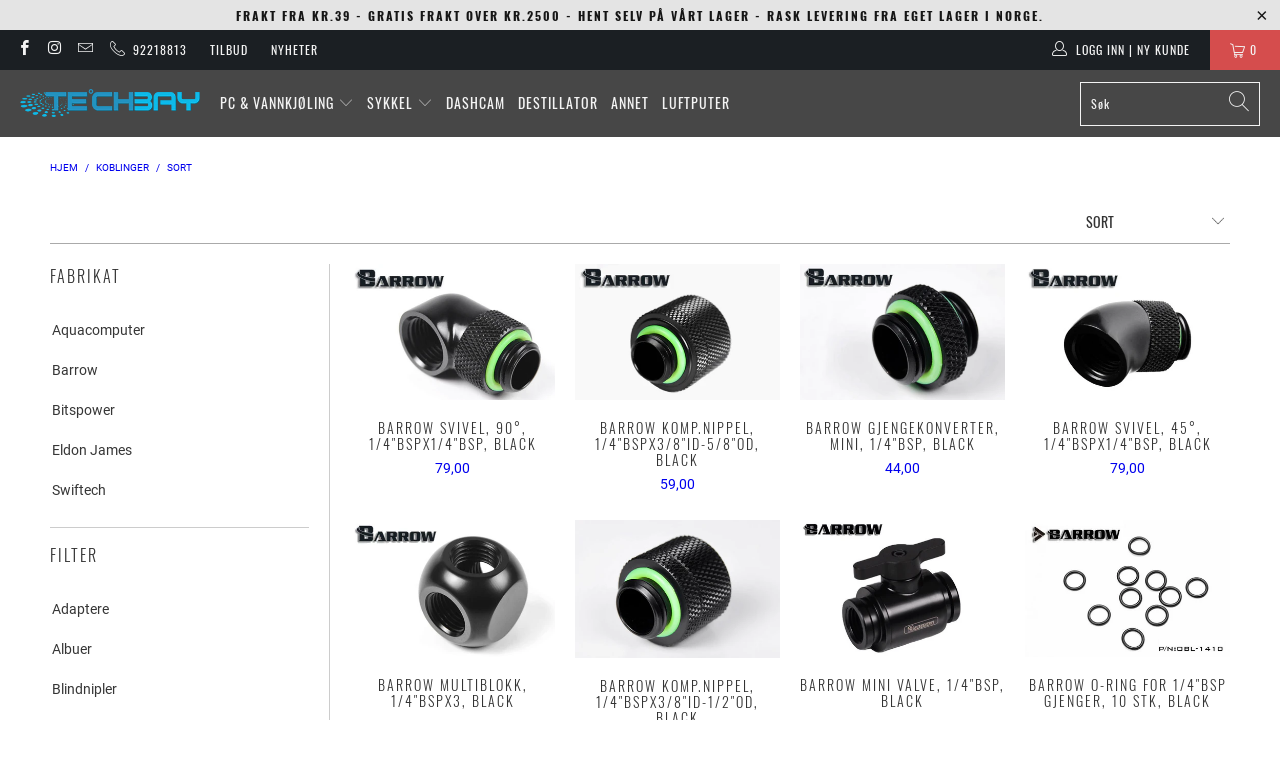

--- FILE ---
content_type: text/html; charset=utf-8
request_url: https://techbay.no/collections/koblinger/sort
body_size: 31958
content:


 <!DOCTYPE html>
<html class="no-js no-touch" lang="nb"> <head> <meta charset="utf-8"> <meta http-equiv="cleartype" content="on"> <meta name="robots" content="index,follow"> <!-- Mobile Specific Metas --> <meta name="HandheldFriendly" content="True"> <meta name="MobileOptimized" content="320"> <meta name="viewport" content="width=device-width,initial-scale=1"> <meta name="theme-color" content="#ffffff"> <title>
      Koblinger Tagget "sort" - techbay.no</title> <!-- Preconnect Domains --> <link rel="preconnect" href="https://fonts.shopifycdn.com" /> <link rel="preconnect" href="https://cdn.shopify.com" /> <link rel="preconnect" href="https://v.shopify.com" /> <link rel="preconnect" href="https://cdn.shopifycloud.com" /> <link rel="preconnect" href="https://monorail-edge.shopifysvc.com"> <!-- fallback for browsers that don't support preconnect --> <link rel="dns-prefetch" href="https://fonts.shopifycdn.com" /> <link rel="dns-prefetch" href="https://cdn.shopify.com" /> <link rel="dns-prefetch" href="https://v.shopify.com" /> <link rel="dns-prefetch" href="https://cdn.shopifycloud.com" /> <link rel="dns-prefetch" href="https://monorail-edge.shopifysvc.com"> <!-- Preload Assets --> <link rel="preload" href="//techbay.no/cdn/shop/t/13/assets/fancybox.css?v=19278034316635137701735164606" as="style"> <link rel="preload" href="//techbay.no/cdn/shop/t/13/assets/styles.css?v=62109749324508119971735400039" as="style"> <link rel="preload" href="//techbay.no/cdn/shop/t/13/assets/jquery.min.js?v=81049236547974671631735164606" as="script"> <link rel="preload" href="//techbay.no/cdn/shop/t/13/assets/vendors.js?v=156815155738738603461735164606" as="script"> <link rel="preload" href="//techbay.no/cdn/shop/t/13/assets/sections.js?v=26170313199795914061735164606" as="script"> <link rel="preload" href="//techbay.no/cdn/shop/t/13/assets/utilities.js?v=139251749790465216971735164606" as="script"> <link rel="preload" href="//techbay.no/cdn/shop/t/13/assets/app.js?v=156261554373081387331735164606" as="script"> <!-- Stylesheet for Fancybox library --> <link href="//techbay.no/cdn/shop/t/13/assets/fancybox.css?v=19278034316635137701735164606" rel="stylesheet" type="text/css" media="all" /> <!-- Stylesheets for Turbo --> <link href="//techbay.no/cdn/shop/t/13/assets/styles.css?v=62109749324508119971735400039" rel="stylesheet" type="text/css" media="all" /> <script>
      window.lazySizesConfig = window.lazySizesConfig || {};

      lazySizesConfig.expand = 300;
      lazySizesConfig.loadHidden = false;

      /*! lazysizes - v5.2.2 - bgset plugin */
      !function(e,t){var a=function(){t(e.lazySizes),e.removeEventListener("lazyunveilread",a,!0)};t=t.bind(null,e,e.document),"object"==typeof module&&module.exports?t(require("lazysizes")):"function"==typeof define&&define.amd?define(["lazysizes"],t):e.lazySizes?a():e.addEventListener("lazyunveilread",a,!0)}(window,function(e,z,g){"use strict";var c,y,b,f,i,s,n,v,m;e.addEventListener&&(c=g.cfg,y=/\s+/g,b=/\s*\|\s+|\s+\|\s*/g,f=/^(.+?)(?:\s+\[\s*(.+?)\s*\])(?:\s+\[\s*(.+?)\s*\])?$/,i=/^\s*\(*\s*type\s*:\s*(.+?)\s*\)*\s*$/,s=/\(|\)|'/,n={contain:1,cover:1},v=function(e,t){var a;t&&((a=t.match(i))&&a[1]?e.setAttribute("type",a[1]):e.setAttribute("media",c.customMedia[t]||t))},m=function(e){var t,a,i,r;e.target._lazybgset&&(a=(t=e.target)._lazybgset,(i=t.currentSrc||t.src)&&((r=g.fire(a,"bgsetproxy",{src:i,useSrc:s.test(i)?JSON.stringify(i):i})).defaultPrevented||(a.style.backgroundImage="url("+r.detail.useSrc+")")),t._lazybgsetLoading&&(g.fire(a,"_lazyloaded",{},!1,!0),delete t._lazybgsetLoading))},addEventListener("lazybeforeunveil",function(e){var t,a,i,r,s,n,l,d,o,u;!e.defaultPrevented&&(t=e.target.getAttribute("data-bgset"))&&(o=e.target,(u=z.createElement("img")).alt="",u._lazybgsetLoading=!0,e.detail.firesLoad=!0,a=t,i=o,r=u,s=z.createElement("picture"),n=i.getAttribute(c.sizesAttr),l=i.getAttribute("data-ratio"),d=i.getAttribute("data-optimumx"),i._lazybgset&&i._lazybgset.parentNode==i&&i.removeChild(i._lazybgset),Object.defineProperty(r,"_lazybgset",{value:i,writable:!0}),Object.defineProperty(i,"_lazybgset",{value:s,writable:!0}),a=a.replace(y," ").split(b),s.style.display="none",r.className=c.lazyClass,1!=a.length||n||(n="auto"),a.forEach(function(e){var t,a=z.createElement("source");n&&"auto"!=n&&a.setAttribute("sizes",n),(t=e.match(f))?(a.setAttribute(c.srcsetAttr,t[1]),v(a,t[2]),v(a,t[3])):a.setAttribute(c.srcsetAttr,e),s.appendChild(a)}),n&&(r.setAttribute(c.sizesAttr,n),i.removeAttribute(c.sizesAttr),i.removeAttribute("sizes")),d&&r.setAttribute("data-optimumx",d),l&&r.setAttribute("data-ratio",l),s.appendChild(r),i.appendChild(s),setTimeout(function(){g.loader.unveil(u),g.rAF(function(){g.fire(u,"_lazyloaded",{},!0,!0),u.complete&&m({target:u})})}))}),z.addEventListener("load",m,!0),e.addEventListener("lazybeforesizes",function(e){var t,a,i,r;e.detail.instance==g&&e.target._lazybgset&&e.detail.dataAttr&&(t=e.target._lazybgset,i=t,r=(getComputedStyle(i)||{getPropertyValue:function(){}}).getPropertyValue("background-size"),!n[r]&&n[i.style.backgroundSize]&&(r=i.style.backgroundSize),n[a=r]&&(e.target._lazysizesParentFit=a,g.rAF(function(){e.target.setAttribute("data-parent-fit",a),e.target._lazysizesParentFit&&delete e.target._lazysizesParentFit})))},!0),z.documentElement.addEventListener("lazybeforesizes",function(e){var t,a;!e.defaultPrevented&&e.target._lazybgset&&e.detail.instance==g&&(e.detail.width=(t=e.target._lazybgset,a=g.gW(t,t.parentNode),(!t._lazysizesWidth||a>t._lazysizesWidth)&&(t._lazysizesWidth=a),t._lazysizesWidth))}))});

      /*! lazysizes - v5.2.2 */
      !function(e){var t=function(u,D,f){"use strict";var k,H;if(function(){var e;var t={lazyClass:"lazyload",loadedClass:"lazyloaded",loadingClass:"lazyloading",preloadClass:"lazypreload",errorClass:"lazyerror",autosizesClass:"lazyautosizes",srcAttr:"data-src",srcsetAttr:"data-srcset",sizesAttr:"data-sizes",minSize:40,customMedia:{},init:true,expFactor:1.5,hFac:.8,loadMode:2,loadHidden:true,ricTimeout:0,throttleDelay:125};H=u.lazySizesConfig||u.lazysizesConfig||{};for(e in t){if(!(e in H)){H[e]=t[e]}}}(),!D||!D.getElementsByClassName){return{init:function(){},cfg:H,noSupport:true}}var O=D.documentElement,a=u.HTMLPictureElement,P="addEventListener",$="getAttribute",q=u[P].bind(u),I=u.setTimeout,U=u.requestAnimationFrame||I,l=u.requestIdleCallback,j=/^picture$/i,r=["load","error","lazyincluded","_lazyloaded"],i={},G=Array.prototype.forEach,J=function(e,t){if(!i[t]){i[t]=new RegExp("(\\s|^)"+t+"(\\s|$)")}return i[t].test(e[$]("class")||"")&&i[t]},K=function(e,t){if(!J(e,t)){e.setAttribute("class",(e[$]("class")||"").trim()+" "+t)}},Q=function(e,t){var i;if(i=J(e,t)){e.setAttribute("class",(e[$]("class")||"").replace(i," "))}},V=function(t,i,e){var a=e?P:"removeEventListener";if(e){V(t,i)}r.forEach(function(e){t[a](e,i)})},X=function(e,t,i,a,r){var n=D.createEvent("Event");if(!i){i={}}i.instance=k;n.initEvent(t,!a,!r);n.detail=i;e.dispatchEvent(n);return n},Y=function(e,t){var i;if(!a&&(i=u.picturefill||H.pf)){if(t&&t.src&&!e[$]("srcset")){e.setAttribute("srcset",t.src)}i({reevaluate:true,elements:[e]})}else if(t&&t.src){e.src=t.src}},Z=function(e,t){return(getComputedStyle(e,null)||{})[t]},s=function(e,t,i){i=i||e.offsetWidth;while(i<H.minSize&&t&&!e._lazysizesWidth){i=t.offsetWidth;t=t.parentNode}return i},ee=function(){var i,a;var t=[];var r=[];var n=t;var s=function(){var e=n;n=t.length?r:t;i=true;a=false;while(e.length){e.shift()()}i=false};var e=function(e,t){if(i&&!t){e.apply(this,arguments)}else{n.push(e);if(!a){a=true;(D.hidden?I:U)(s)}}};e._lsFlush=s;return e}(),te=function(i,e){return e?function(){ee(i)}:function(){var e=this;var t=arguments;ee(function(){i.apply(e,t)})}},ie=function(e){var i;var a=0;var r=H.throttleDelay;var n=H.ricTimeout;var t=function(){i=false;a=f.now();e()};var s=l&&n>49?function(){l(t,{timeout:n});if(n!==H.ricTimeout){n=H.ricTimeout}}:te(function(){I(t)},true);return function(e){var t;if(e=e===true){n=33}if(i){return}i=true;t=r-(f.now()-a);if(t<0){t=0}if(e||t<9){s()}else{I(s,t)}}},ae=function(e){var t,i;var a=99;var r=function(){t=null;e()};var n=function(){var e=f.now()-i;if(e<a){I(n,a-e)}else{(l||r)(r)}};return function(){i=f.now();if(!t){t=I(n,a)}}},e=function(){var v,m,c,h,e;var y,z,g,p,C,b,A;var n=/^img$/i;var d=/^iframe$/i;var E="onscroll"in u&&!/(gle|ing)bot/.test(navigator.userAgent);var _=0;var w=0;var N=0;var M=-1;var x=function(e){N--;if(!e||N<0||!e.target){N=0}};var W=function(e){if(A==null){A=Z(D.body,"visibility")=="hidden"}return A||!(Z(e.parentNode,"visibility")=="hidden"&&Z(e,"visibility")=="hidden")};var S=function(e,t){var i;var a=e;var r=W(e);g-=t;b+=t;p-=t;C+=t;while(r&&(a=a.offsetParent)&&a!=D.body&&a!=O){r=(Z(a,"opacity")||1)>0;if(r&&Z(a,"overflow")!="visible"){i=a.getBoundingClientRect();r=C>i.left&&p<i.right&&b>i.top-1&&g<i.bottom+1}}return r};var t=function(){var e,t,i,a,r,n,s,l,o,u,f,c;var d=k.elements;if((h=H.loadMode)&&N<8&&(e=d.length)){t=0;M++;for(;t<e;t++){if(!d[t]||d[t]._lazyRace){continue}if(!E||k.prematureUnveil&&k.prematureUnveil(d[t])){R(d[t]);continue}if(!(l=d[t][$]("data-expand"))||!(n=l*1)){n=w}if(!u){u=!H.expand||H.expand<1?O.clientHeight>500&&O.clientWidth>500?500:370:H.expand;k._defEx=u;f=u*H.expFactor;c=H.hFac;A=null;if(w<f&&N<1&&M>2&&h>2&&!D.hidden){w=f;M=0}else if(h>1&&M>1&&N<6){w=u}else{w=_}}if(o!==n){y=innerWidth+n*c;z=innerHeight+n;s=n*-1;o=n}i=d[t].getBoundingClientRect();if((b=i.bottom)>=s&&(g=i.top)<=z&&(C=i.right)>=s*c&&(p=i.left)<=y&&(b||C||p||g)&&(H.loadHidden||W(d[t]))&&(m&&N<3&&!l&&(h<3||M<4)||S(d[t],n))){R(d[t]);r=true;if(N>9){break}}else if(!r&&m&&!a&&N<4&&M<4&&h>2&&(v[0]||H.preloadAfterLoad)&&(v[0]||!l&&(b||C||p||g||d[t][$](H.sizesAttr)!="auto"))){a=v[0]||d[t]}}if(a&&!r){R(a)}}};var i=ie(t);var B=function(e){var t=e.target;if(t._lazyCache){delete t._lazyCache;return}x(e);K(t,H.loadedClass);Q(t,H.loadingClass);V(t,L);X(t,"lazyloaded")};var a=te(B);var L=function(e){a({target:e.target})};var T=function(t,i){try{t.contentWindow.location.replace(i)}catch(e){t.src=i}};var F=function(e){var t;var i=e[$](H.srcsetAttr);if(t=H.customMedia[e[$]("data-media")||e[$]("media")]){e.setAttribute("media",t)}if(i){e.setAttribute("srcset",i)}};var s=te(function(t,e,i,a,r){var n,s,l,o,u,f;if(!(u=X(t,"lazybeforeunveil",e)).defaultPrevented){if(a){if(i){K(t,H.autosizesClass)}else{t.setAttribute("sizes",a)}}s=t[$](H.srcsetAttr);n=t[$](H.srcAttr);if(r){l=t.parentNode;o=l&&j.test(l.nodeName||"")}f=e.firesLoad||"src"in t&&(s||n||o);u={target:t};K(t,H.loadingClass);if(f){clearTimeout(c);c=I(x,2500);V(t,L,true)}if(o){G.call(l.getElementsByTagName("source"),F)}if(s){t.setAttribute("srcset",s)}else if(n&&!o){if(d.test(t.nodeName)){T(t,n)}else{t.src=n}}if(r&&(s||o)){Y(t,{src:n})}}if(t._lazyRace){delete t._lazyRace}Q(t,H.lazyClass);ee(function(){var e=t.complete&&t.naturalWidth>1;if(!f||e){if(e){K(t,"ls-is-cached")}B(u);t._lazyCache=true;I(function(){if("_lazyCache"in t){delete t._lazyCache}},9)}if(t.loading=="lazy"){N--}},true)});var R=function(e){if(e._lazyRace){return}var t;var i=n.test(e.nodeName);var a=i&&(e[$](H.sizesAttr)||e[$]("sizes"));var r=a=="auto";if((r||!m)&&i&&(e[$]("src")||e.srcset)&&!e.complete&&!J(e,H.errorClass)&&J(e,H.lazyClass)){return}t=X(e,"lazyunveilread").detail;if(r){re.updateElem(e,true,e.offsetWidth)}e._lazyRace=true;N++;s(e,t,r,a,i)};var r=ae(function(){H.loadMode=3;i()});var l=function(){if(H.loadMode==3){H.loadMode=2}r()};var o=function(){if(m){return}if(f.now()-e<999){I(o,999);return}m=true;H.loadMode=3;i();q("scroll",l,true)};return{_:function(){e=f.now();k.elements=D.getElementsByClassName(H.lazyClass);v=D.getElementsByClassName(H.lazyClass+" "+H.preloadClass);q("scroll",i,true);q("resize",i,true);q("pageshow",function(e){if(e.persisted){var t=D.querySelectorAll("."+H.loadingClass);if(t.length&&t.forEach){U(function(){t.forEach(function(e){if(e.complete){R(e)}})})}}});if(u.MutationObserver){new MutationObserver(i).observe(O,{childList:true,subtree:true,attributes:true})}else{O[P]("DOMNodeInserted",i,true);O[P]("DOMAttrModified",i,true);setInterval(i,999)}q("hashchange",i,true);["focus","mouseover","click","load","transitionend","animationend"].forEach(function(e){D[P](e,i,true)});if(/d$|^c/.test(D.readyState)){o()}else{q("load",o);D[P]("DOMContentLoaded",i);I(o,2e4)}if(k.elements.length){t();ee._lsFlush()}else{i()}},checkElems:i,unveil:R,_aLSL:l}}(),re=function(){var i;var n=te(function(e,t,i,a){var r,n,s;e._lazysizesWidth=a;a+="px";e.setAttribute("sizes",a);if(j.test(t.nodeName||"")){r=t.getElementsByTagName("source");for(n=0,s=r.length;n<s;n++){r[n].setAttribute("sizes",a)}}if(!i.detail.dataAttr){Y(e,i.detail)}});var a=function(e,t,i){var a;var r=e.parentNode;if(r){i=s(e,r,i);a=X(e,"lazybeforesizes",{width:i,dataAttr:!!t});if(!a.defaultPrevented){i=a.detail.width;if(i&&i!==e._lazysizesWidth){n(e,r,a,i)}}}};var e=function(){var e;var t=i.length;if(t){e=0;for(;e<t;e++){a(i[e])}}};var t=ae(e);return{_:function(){i=D.getElementsByClassName(H.autosizesClass);q("resize",t)},checkElems:t,updateElem:a}}(),t=function(){if(!t.i&&D.getElementsByClassName){t.i=true;re._();e._()}};return I(function(){H.init&&t()}),k={cfg:H,autoSizer:re,loader:e,init:t,uP:Y,aC:K,rC:Q,hC:J,fire:X,gW:s,rAF:ee}}(e,e.document,Date);e.lazySizes=t,"object"==typeof module&&module.exports&&(module.exports=t)}("undefined"!=typeof window?window:{});</script> <!-- Icons --> <link rel="shortcut icon" type="image/x-icon" href="//techbay.no/cdn/shop/files/tb_180x180.png?v=1646054603"> <link rel="apple-touch-icon" href="//techbay.no/cdn/shop/files/tb_180x180.png?v=1646054603"/> <link rel="apple-touch-icon" sizes="57x57" href="//techbay.no/cdn/shop/files/tb_57x57.png?v=1646054603"/> <link rel="apple-touch-icon" sizes="60x60" href="//techbay.no/cdn/shop/files/tb_60x60.png?v=1646054603"/> <link rel="apple-touch-icon" sizes="72x72" href="//techbay.no/cdn/shop/files/tb_72x72.png?v=1646054603"/> <link rel="apple-touch-icon" sizes="76x76" href="//techbay.no/cdn/shop/files/tb_76x76.png?v=1646054603"/> <link rel="apple-touch-icon" sizes="114x114" href="//techbay.no/cdn/shop/files/tb_114x114.png?v=1646054603"/> <link rel="apple-touch-icon" sizes="180x180" href="//techbay.no/cdn/shop/files/tb_180x180.png?v=1646054603"/> <link rel="apple-touch-icon" sizes="228x228" href="//techbay.no/cdn/shop/files/tb_228x228.png?v=1646054603"/> <link rel="canonical" href="https://techbay.no/collections/koblinger/sort"/> <script src="//techbay.no/cdn/shop/t/13/assets/jquery.min.js?v=81049236547974671631735164606" defer></script> <script>
      window.Theme = window.Theme || {};
      window.Theme.version = '7.0.0';
      window.Theme.name = 'Turbo';</script>
    


    
<template id="price-ui"><span class="price " data-price></span><span class="compare-at-price" data-compare-at-price></span><span class="unit-pricing" data-unit-pricing></span></template> <template id="price-ui-badge"><div class="price-ui-badge__sticker"> <span class="price-ui-badge__sticker-text" data-badge></span></div></template> <template id="price-ui__price"><span class="money" data-price></span></template> <template id="price-ui__price-range"><span class="price-min" data-price-min><span class="money" data-price></span></span> - <span class="price-max" data-price-max><span class="money" data-price></span></span></template> <template id="price-ui__unit-pricing"><span class="unit-quantity" data-unit-quantity></span> | <span class="unit-price" data-unit-price><span class="money" data-price></span></span> / <span class="unit-measurement" data-unit-measurement></span></template> <template id="price-ui-badge__percent-savings-range">Spar opptil <span data-price-percent></span>%</template> <template id="price-ui-badge__percent-savings">Spar <span data-price-percent></span>%</template> <template id="price-ui-badge__price-savings-range">Spar opptil <span class="money" data-price></span></template> <template id="price-ui-badge__price-savings">Spar <span class="money" data-price></span></template> <template id="price-ui-badge__on-sale">Salg</template> <template id="price-ui-badge__sold-out">Utsolgt</template> <template id="price-ui-badge__in-stock">På lager</template> <script>
      
window.Shopify = window.Shopify || {};window.Shopify.theme_settings = {};
window.Currency = window.Currency || {};window.Shopify.routes = {};window.Shopify.theme_settings.display_tos_checkbox = true;window.Shopify.theme_settings.go_to_checkout = false;window.Shopify.theme_settings.cart_action = "ajax";window.Shopify.theme_settings.cart_shipping_calculator = false;window.Shopify.theme_settings.collection_swatches = false;window.Shopify.theme_settings.collection_secondary_image = false;


window.Currency.show_multiple_currencies = false;
window.Currency.shop_currency = "NOK";
window.Currency.default_currency = "NOK";
window.Currency.display_format = "money_format";
window.Currency.money_format = "{{amount_with_comma_separator}} ";
window.Currency.money_format_no_currency = "{{amount_with_comma_separator}} ";
window.Currency.money_format_currency = "{{amount_with_comma_separator}} ";
window.Currency.native_multi_currency = false;
window.Currency.iso_code = "NOK";
window.Currency.symbol = "kr";window.Shopify.theme_settings.display_inventory_left = true;window.Shopify.theme_settings.inventory_threshold = 1000;window.Shopify.theme_settings.limit_quantity = false;window.Shopify.theme_settings.menu_position = "inline";window.Shopify.theme_settings.newsletter_popup = false;window.Shopify.theme_settings.newsletter_popup_days = "7";window.Shopify.theme_settings.newsletter_popup_mobile = true;window.Shopify.theme_settings.newsletter_popup_seconds = 8;window.Shopify.theme_settings.pagination_type = "load_more";window.Shopify.theme_settings.search_pagination_type = "basic_pagination";window.Shopify.theme_settings.enable_shopify_review_comments = false;window.Shopify.theme_settings.enable_shopify_collection_badges = false;window.Shopify.theme_settings.quick_shop_thumbnail_position = "bottom-thumbnails";window.Shopify.theme_settings.product_form_style = "radio";window.Shopify.theme_settings.sale_banner_enabled = true;window.Shopify.theme_settings.display_savings = true;window.Shopify.theme_settings.display_sold_out_price = true;window.Shopify.theme_settings.sold_out_text = "Utsolgt";window.Shopify.theme_settings.free_text = "Gratis";window.Shopify.theme_settings.video_looping = false;window.Shopify.theme_settings.quick_shop_style = "popup";window.Shopify.theme_settings.hover_enabled = false;window.Shopify.routes.cart_url = "/cart";window.Shopify.routes.root_url = "/";window.Shopify.routes.search_url = "/search";window.Shopify.theme_settings.image_loading_style = "blur-up";window.Shopify.theme_settings.search_option = "product";window.Shopify.theme_settings.search_items_to_display = 8;window.Shopify.theme_settings.enable_autocomplete = true;window.Shopify.theme_settings.page_dots_enabled = false;window.Shopify.theme_settings.slideshow_arrow_size = "light";window.Shopify.theme_settings.quick_shop_enabled = false;window.Shopify.translation =window.Shopify.translation || {};window.Shopify.translation.agree_to_terms_warning = "Du må akseptere med salgsvilkårene ved utsjekk";window.Shopify.translation.one_item_left = "på lager";window.Shopify.translation.items_left_text = "på lager";window.Shopify.translation.cart_savings_text = "Besparelse";window.Shopify.translation.cart_discount_text = "Rabatt";window.Shopify.translation.cart_subtotal_text = "Delsum";window.Shopify.translation.cart_remove_text = "Fjern";window.Shopify.translation.cart_free_text = "Gratis";window.Shopify.translation.newsletter_success_text = "Takk for at du meldte deg på vår epostliste!";window.Shopify.translation.notify_email = "Skriv inn epostadressen din..";window.Shopify.translation.notify_email_value = "Translation missing: nb.contact.fields.email";window.Shopify.translation.notify_email_send = "Send";window.Shopify.translation.notify_message_first = "Send meg melding når";window.Shopify.translation.notify_message_last = " varen er på lager igjen.";window.Shopify.translation.notify_success_text = "Takk! Vi vil sende deg melding når produktet er på lager igjen.";window.Shopify.translation.add_to_cart = "Legg i handlekurven";window.Shopify.translation.coming_soon_text = "Kommer snart";window.Shopify.translation.sold_out_text = "Utsolgt";window.Shopify.translation.sale_text = "Salg";window.Shopify.translation.savings_text = "Du sparer";window.Shopify.translation.from_text = "Fra";window.Shopify.translation.new_text = "Ny";window.Shopify.translation.pre_order_text = "Bestillingsvare";window.Shopify.translation.unavailable_text = "Ikke tilgjengelig";window.Shopify.translation.all_results = "Vis alle resultater";window.Shopify.translation.no_results = "Beklager, ingen resultater";window.Shopify.media_queries =window.Shopify.media_queries || {};window.Shopify.media_queries.small = window.matchMedia( "(max-width: 480px)" );window.Shopify.media_queries.medium = window.matchMedia( "(max-width: 798px)" );window.Shopify.media_queries.large = window.matchMedia( "(min-width: 799px)" );window.Shopify.media_queries.larger = window.matchMedia( "(min-width: 960px)" );window.Shopify.media_queries.xlarge = window.matchMedia( "(min-width: 1200px)" );window.Shopify.media_queries.ie10 = window.matchMedia( "all and (-ms-high-contrast: none), (-ms-high-contrast: active)" );window.Shopify.media_queries.tablet = window.matchMedia( "only screen and (min-width: 799px) and (max-width: 1024px)" );</script> <script src="//techbay.no/cdn/shop/t/13/assets/vendors.js?v=156815155738738603461735164606" defer></script> <script src="//techbay.no/cdn/shop/t/13/assets/sections.js?v=26170313199795914061735164606" defer></script> <script src="//techbay.no/cdn/shop/t/13/assets/utilities.js?v=139251749790465216971735164606" defer></script> <script src="//techbay.no/cdn/shop/t/13/assets/app.js?v=156261554373081387331735164606" defer></script> <script src="//techbay.no/cdn/shop/t/13/assets/instantclick.min.js?v=20092422000980684151735164606" data-no-instant defer></script> <script data-no-instant>
        window.addEventListener('DOMContentLoaded', function() {

          function inIframe() {
            try {
              return window.self !== window.top;
            } catch (e) {
              return true;
            }
          }

          if (!inIframe()){
            InstantClick.on('change', function() {

              $('head script[src*="shopify"]').each(function() {
                var script = document.createElement('script');
                script.type = 'text/javascript';
                script.src = $(this).attr('src');

                $('body').append(script);
              });

              $('body').removeClass('fancybox-active');
              $.fancybox.destroy();

              InstantClick.init();

            });
          }
        });</script> <script></script> <script>window.performance && window.performance.mark && window.performance.mark('shopify.content_for_header.start');</script><meta id="shopify-digital-wallet" name="shopify-digital-wallet" content="/46755479709/digital_wallets/dialog">
<link rel="alternate" type="application/atom+xml" title="Feed" href="/collections/koblinger/sort.atom" />
<link rel="next" href="/collections/koblinger/sort?page=2">
<link rel="alternate" type="application/json+oembed" href="https://techbay.no/collections/koblinger/sort.oembed">
<script async="async" src="/checkouts/internal/preloads.js?locale=nb-NO"></script>
<script id="shopify-features" type="application/json">{"accessToken":"0d6ad5bfd5f8b28cd70011bc2bfded9a","betas":["rich-media-storefront-analytics"],"domain":"techbay.no","predictiveSearch":true,"shopId":46755479709,"locale":"nb"}</script>
<script>var Shopify = Shopify || {};
Shopify.shop = "techbay-no.myshopify.com";
Shopify.locale = "nb";
Shopify.currency = {"active":"NOK","rate":"1.0"};
Shopify.country = "NO";
Shopify.theme = {"name":"Copy of Techbay","id":175256633632,"schema_name":"Turbo","schema_version":"7.0.0","theme_store_id":null,"role":"main"};
Shopify.theme.handle = "null";
Shopify.theme.style = {"id":null,"handle":null};
Shopify.cdnHost = "techbay.no/cdn";
Shopify.routes = Shopify.routes || {};
Shopify.routes.root = "/";</script>
<script type="module">!function(o){(o.Shopify=o.Shopify||{}).modules=!0}(window);</script>
<script>!function(o){function n(){var o=[];function n(){o.push(Array.prototype.slice.apply(arguments))}return n.q=o,n}var t=o.Shopify=o.Shopify||{};t.loadFeatures=n(),t.autoloadFeatures=n()}(window);</script>
<script id="shop-js-analytics" type="application/json">{"pageType":"collection"}</script>
<script defer="defer" async type="module" src="//techbay.no/cdn/shopifycloud/shop-js/modules/v2/client.init-shop-cart-sync_Ck1zgi6O.nb.esm.js"></script>
<script defer="defer" async type="module" src="//techbay.no/cdn/shopifycloud/shop-js/modules/v2/chunk.common_rE7lmuZt.esm.js"></script>
<script type="module">
  await import("//techbay.no/cdn/shopifycloud/shop-js/modules/v2/client.init-shop-cart-sync_Ck1zgi6O.nb.esm.js");
await import("//techbay.no/cdn/shopifycloud/shop-js/modules/v2/chunk.common_rE7lmuZt.esm.js");

  window.Shopify.SignInWithShop?.initShopCartSync?.({"fedCMEnabled":true,"windoidEnabled":true});

</script>
<script id="__st">var __st={"a":46755479709,"offset":3600,"reqid":"9c9181b2-eeed-4468-b8a7-aa9c03dc21ca-1768633182","pageurl":"techbay.no\/collections\/koblinger\/sort","u":"04d94e09ad9a","p":"collection","rtyp":"collection","rid":284410871965};</script>
<script>window.ShopifyPaypalV4VisibilityTracking = true;</script>
<script id="captcha-bootstrap">!function(){'use strict';const t='contact',e='account',n='new_comment',o=[[t,t],['blogs',n],['comments',n],[t,'customer']],c=[[e,'customer_login'],[e,'guest_login'],[e,'recover_customer_password'],[e,'create_customer']],r=t=>t.map((([t,e])=>`form[action*='/${t}']:not([data-nocaptcha='true']) input[name='form_type'][value='${e}']`)).join(','),a=t=>()=>t?[...document.querySelectorAll(t)].map((t=>t.form)):[];function s(){const t=[...o],e=r(t);return a(e)}const i='password',u='form_key',d=['recaptcha-v3-token','g-recaptcha-response','h-captcha-response',i],f=()=>{try{return window.sessionStorage}catch{return}},m='__shopify_v',_=t=>t.elements[u];function p(t,e,n=!1){try{const o=window.sessionStorage,c=JSON.parse(o.getItem(e)),{data:r}=function(t){const{data:e,action:n}=t;return t[m]||n?{data:e,action:n}:{data:t,action:n}}(c);for(const[e,n]of Object.entries(r))t.elements[e]&&(t.elements[e].value=n);n&&o.removeItem(e)}catch(o){console.error('form repopulation failed',{error:o})}}const l='form_type',E='cptcha';function T(t){t.dataset[E]=!0}const w=window,h=w.document,L='Shopify',v='ce_forms',y='captcha';let A=!1;((t,e)=>{const n=(g='f06e6c50-85a8-45c8-87d0-21a2b65856fe',I='https://cdn.shopify.com/shopifycloud/storefront-forms-hcaptcha/ce_storefront_forms_captcha_hcaptcha.v1.5.2.iife.js',D={infoText:'Beskyttet av hCaptcha',privacyText:'Personvern',termsText:'Vilkår'},(t,e,n)=>{const o=w[L][v],c=o.bindForm;if(c)return c(t,g,e,D).then(n);var r;o.q.push([[t,g,e,D],n]),r=I,A||(h.body.append(Object.assign(h.createElement('script'),{id:'captcha-provider',async:!0,src:r})),A=!0)});var g,I,D;w[L]=w[L]||{},w[L][v]=w[L][v]||{},w[L][v].q=[],w[L][y]=w[L][y]||{},w[L][y].protect=function(t,e){n(t,void 0,e),T(t)},Object.freeze(w[L][y]),function(t,e,n,w,h,L){const[v,y,A,g]=function(t,e,n){const i=e?o:[],u=t?c:[],d=[...i,...u],f=r(d),m=r(i),_=r(d.filter((([t,e])=>n.includes(e))));return[a(f),a(m),a(_),s()]}(w,h,L),I=t=>{const e=t.target;return e instanceof HTMLFormElement?e:e&&e.form},D=t=>v().includes(t);t.addEventListener('submit',(t=>{const e=I(t);if(!e)return;const n=D(e)&&!e.dataset.hcaptchaBound&&!e.dataset.recaptchaBound,o=_(e),c=g().includes(e)&&(!o||!o.value);(n||c)&&t.preventDefault(),c&&!n&&(function(t){try{if(!f())return;!function(t){const e=f();if(!e)return;const n=_(t);if(!n)return;const o=n.value;o&&e.removeItem(o)}(t);const e=Array.from(Array(32),(()=>Math.random().toString(36)[2])).join('');!function(t,e){_(t)||t.append(Object.assign(document.createElement('input'),{type:'hidden',name:u})),t.elements[u].value=e}(t,e),function(t,e){const n=f();if(!n)return;const o=[...t.querySelectorAll(`input[type='${i}']`)].map((({name:t})=>t)),c=[...d,...o],r={};for(const[a,s]of new FormData(t).entries())c.includes(a)||(r[a]=s);n.setItem(e,JSON.stringify({[m]:1,action:t.action,data:r}))}(t,e)}catch(e){console.error('failed to persist form',e)}}(e),e.submit())}));const S=(t,e)=>{t&&!t.dataset[E]&&(n(t,e.some((e=>e===t))),T(t))};for(const o of['focusin','change'])t.addEventListener(o,(t=>{const e=I(t);D(e)&&S(e,y())}));const B=e.get('form_key'),M=e.get(l),P=B&&M;t.addEventListener('DOMContentLoaded',(()=>{const t=y();if(P)for(const e of t)e.elements[l].value===M&&p(e,B);[...new Set([...A(),...v().filter((t=>'true'===t.dataset.shopifyCaptcha))])].forEach((e=>S(e,t)))}))}(h,new URLSearchParams(w.location.search),n,t,e,['guest_login'])})(!0,!0)}();</script>
<script integrity="sha256-4kQ18oKyAcykRKYeNunJcIwy7WH5gtpwJnB7kiuLZ1E=" data-source-attribution="shopify.loadfeatures" defer="defer" src="//techbay.no/cdn/shopifycloud/storefront/assets/storefront/load_feature-a0a9edcb.js" crossorigin="anonymous"></script>
<script data-source-attribution="shopify.dynamic_checkout.dynamic.init">var Shopify=Shopify||{};Shopify.PaymentButton=Shopify.PaymentButton||{isStorefrontPortableWallets:!0,init:function(){window.Shopify.PaymentButton.init=function(){};var t=document.createElement("script");t.src="https://techbay.no/cdn/shopifycloud/portable-wallets/latest/portable-wallets.nb.js",t.type="module",document.head.appendChild(t)}};
</script>
<script data-source-attribution="shopify.dynamic_checkout.buyer_consent">
  function portableWalletsHideBuyerConsent(e){var t=document.getElementById("shopify-buyer-consent"),n=document.getElementById("shopify-subscription-policy-button");t&&n&&(t.classList.add("hidden"),t.setAttribute("aria-hidden","true"),n.removeEventListener("click",e))}function portableWalletsShowBuyerConsent(e){var t=document.getElementById("shopify-buyer-consent"),n=document.getElementById("shopify-subscription-policy-button");t&&n&&(t.classList.remove("hidden"),t.removeAttribute("aria-hidden"),n.addEventListener("click",e))}window.Shopify?.PaymentButton&&(window.Shopify.PaymentButton.hideBuyerConsent=portableWalletsHideBuyerConsent,window.Shopify.PaymentButton.showBuyerConsent=portableWalletsShowBuyerConsent);
</script>
<script data-source-attribution="shopify.dynamic_checkout.cart.bootstrap">document.addEventListener("DOMContentLoaded",(function(){function t(){return document.querySelector("shopify-accelerated-checkout-cart, shopify-accelerated-checkout")}if(t())Shopify.PaymentButton.init();else{new MutationObserver((function(e,n){t()&&(Shopify.PaymentButton.init(),n.disconnect())})).observe(document.body,{childList:!0,subtree:!0})}}));
</script>

<script>window.performance && window.performance.mark && window.performance.mark('shopify.content_for_header.end');</script>

    

<meta name="author" content="techbay.no">
<meta property="og:url" content="https://techbay.no/collections/koblinger/sort">
<meta property="og:site_name" content="techbay.no"> <meta property="og:type" content="product.group"> <meta property="og:title" content="Koblinger"> <meta property="og:image" content="https://techbay.no/cdn/shopifycloud/storefront/assets/no-image-2048-a2addb12_1200x.gif"> <meta property="og:image:secure_url" content="https://techbay.no/cdn/shopifycloud/storefront/assets/no-image-2048-a2addb12_1200x.gif"> <meta property="og:image:width" content=""> <meta property="og:image:height" content=""> <meta property="og:image" content="https://techbay.no/cdn/shop/products/12318_1_600x.jpg?v=1636943681"> <meta property="og:image:secure_url" content="https://techbay.no/cdn/shop/products/12318_1_600x.jpg?v=1636943681">
  






<meta name="twitter:card" content="summary"> <meta name="google-site-verification" content="7x3c98h2-MuaVe_PNXTCSEA2Bj920a8vGQSaBmSI42A" /><!-- BEGIN app block: shopify://apps/also-bought/blocks/app-embed-block/b94b27b4-738d-4d92-9e60-43c22d1da3f2 --><script>
    window.codeblackbelt = window.codeblackbelt || {};
    window.codeblackbelt.shop = window.codeblackbelt.shop || 'techbay-no.myshopify.com';
    </script><script src="//cdn.codeblackbelt.com/widgets/also-bought/bootstrap.min.js?version=2026011707+0100" async></script>
<!-- END app block --><link href="https://monorail-edge.shopifysvc.com" rel="dns-prefetch">
<script>(function(){if ("sendBeacon" in navigator && "performance" in window) {try {var session_token_from_headers = performance.getEntriesByType('navigation')[0].serverTiming.find(x => x.name == '_s').description;} catch {var session_token_from_headers = undefined;}var session_cookie_matches = document.cookie.match(/_shopify_s=([^;]*)/);var session_token_from_cookie = session_cookie_matches && session_cookie_matches.length === 2 ? session_cookie_matches[1] : "";var session_token = session_token_from_headers || session_token_from_cookie || "";function handle_abandonment_event(e) {var entries = performance.getEntries().filter(function(entry) {return /monorail-edge.shopifysvc.com/.test(entry.name);});if (!window.abandonment_tracked && entries.length === 0) {window.abandonment_tracked = true;var currentMs = Date.now();var navigation_start = performance.timing.navigationStart;var payload = {shop_id: 46755479709,url: window.location.href,navigation_start,duration: currentMs - navigation_start,session_token,page_type: "collection"};window.navigator.sendBeacon("https://monorail-edge.shopifysvc.com/v1/produce", JSON.stringify({schema_id: "online_store_buyer_site_abandonment/1.1",payload: payload,metadata: {event_created_at_ms: currentMs,event_sent_at_ms: currentMs}}));}}window.addEventListener('pagehide', handle_abandonment_event);}}());</script>
<script id="web-pixels-manager-setup">(function e(e,d,r,n,o){if(void 0===o&&(o={}),!Boolean(null===(a=null===(i=window.Shopify)||void 0===i?void 0:i.analytics)||void 0===a?void 0:a.replayQueue)){var i,a;window.Shopify=window.Shopify||{};var t=window.Shopify;t.analytics=t.analytics||{};var s=t.analytics;s.replayQueue=[],s.publish=function(e,d,r){return s.replayQueue.push([e,d,r]),!0};try{self.performance.mark("wpm:start")}catch(e){}var l=function(){var e={modern:/Edge?\/(1{2}[4-9]|1[2-9]\d|[2-9]\d{2}|\d{4,})\.\d+(\.\d+|)|Firefox\/(1{2}[4-9]|1[2-9]\d|[2-9]\d{2}|\d{4,})\.\d+(\.\d+|)|Chrom(ium|e)\/(9{2}|\d{3,})\.\d+(\.\d+|)|(Maci|X1{2}).+ Version\/(15\.\d+|(1[6-9]|[2-9]\d|\d{3,})\.\d+)([,.]\d+|)( \(\w+\)|)( Mobile\/\w+|) Safari\/|Chrome.+OPR\/(9{2}|\d{3,})\.\d+\.\d+|(CPU[ +]OS|iPhone[ +]OS|CPU[ +]iPhone|CPU IPhone OS|CPU iPad OS)[ +]+(15[._]\d+|(1[6-9]|[2-9]\d|\d{3,})[._]\d+)([._]\d+|)|Android:?[ /-](13[3-9]|1[4-9]\d|[2-9]\d{2}|\d{4,})(\.\d+|)(\.\d+|)|Android.+Firefox\/(13[5-9]|1[4-9]\d|[2-9]\d{2}|\d{4,})\.\d+(\.\d+|)|Android.+Chrom(ium|e)\/(13[3-9]|1[4-9]\d|[2-9]\d{2}|\d{4,})\.\d+(\.\d+|)|SamsungBrowser\/([2-9]\d|\d{3,})\.\d+/,legacy:/Edge?\/(1[6-9]|[2-9]\d|\d{3,})\.\d+(\.\d+|)|Firefox\/(5[4-9]|[6-9]\d|\d{3,})\.\d+(\.\d+|)|Chrom(ium|e)\/(5[1-9]|[6-9]\d|\d{3,})\.\d+(\.\d+|)([\d.]+$|.*Safari\/(?![\d.]+ Edge\/[\d.]+$))|(Maci|X1{2}).+ Version\/(10\.\d+|(1[1-9]|[2-9]\d|\d{3,})\.\d+)([,.]\d+|)( \(\w+\)|)( Mobile\/\w+|) Safari\/|Chrome.+OPR\/(3[89]|[4-9]\d|\d{3,})\.\d+\.\d+|(CPU[ +]OS|iPhone[ +]OS|CPU[ +]iPhone|CPU IPhone OS|CPU iPad OS)[ +]+(10[._]\d+|(1[1-9]|[2-9]\d|\d{3,})[._]\d+)([._]\d+|)|Android:?[ /-](13[3-9]|1[4-9]\d|[2-9]\d{2}|\d{4,})(\.\d+|)(\.\d+|)|Mobile Safari.+OPR\/([89]\d|\d{3,})\.\d+\.\d+|Android.+Firefox\/(13[5-9]|1[4-9]\d|[2-9]\d{2}|\d{4,})\.\d+(\.\d+|)|Android.+Chrom(ium|e)\/(13[3-9]|1[4-9]\d|[2-9]\d{2}|\d{4,})\.\d+(\.\d+|)|Android.+(UC? ?Browser|UCWEB|U3)[ /]?(15\.([5-9]|\d{2,})|(1[6-9]|[2-9]\d|\d{3,})\.\d+)\.\d+|SamsungBrowser\/(5\.\d+|([6-9]|\d{2,})\.\d+)|Android.+MQ{2}Browser\/(14(\.(9|\d{2,})|)|(1[5-9]|[2-9]\d|\d{3,})(\.\d+|))(\.\d+|)|K[Aa][Ii]OS\/(3\.\d+|([4-9]|\d{2,})\.\d+)(\.\d+|)/},d=e.modern,r=e.legacy,n=navigator.userAgent;return n.match(d)?"modern":n.match(r)?"legacy":"unknown"}(),u="modern"===l?"modern":"legacy",c=(null!=n?n:{modern:"",legacy:""})[u],f=function(e){return[e.baseUrl,"/wpm","/b",e.hashVersion,"modern"===e.buildTarget?"m":"l",".js"].join("")}({baseUrl:d,hashVersion:r,buildTarget:u}),m=function(e){var d=e.version,r=e.bundleTarget,n=e.surface,o=e.pageUrl,i=e.monorailEndpoint;return{emit:function(e){var a=e.status,t=e.errorMsg,s=(new Date).getTime(),l=JSON.stringify({metadata:{event_sent_at_ms:s},events:[{schema_id:"web_pixels_manager_load/3.1",payload:{version:d,bundle_target:r,page_url:o,status:a,surface:n,error_msg:t},metadata:{event_created_at_ms:s}}]});if(!i)return console&&console.warn&&console.warn("[Web Pixels Manager] No Monorail endpoint provided, skipping logging."),!1;try{return self.navigator.sendBeacon.bind(self.navigator)(i,l)}catch(e){}var u=new XMLHttpRequest;try{return u.open("POST",i,!0),u.setRequestHeader("Content-Type","text/plain"),u.send(l),!0}catch(e){return console&&console.warn&&console.warn("[Web Pixels Manager] Got an unhandled error while logging to Monorail."),!1}}}}({version:r,bundleTarget:l,surface:e.surface,pageUrl:self.location.href,monorailEndpoint:e.monorailEndpoint});try{o.browserTarget=l,function(e){var d=e.src,r=e.async,n=void 0===r||r,o=e.onload,i=e.onerror,a=e.sri,t=e.scriptDataAttributes,s=void 0===t?{}:t,l=document.createElement("script"),u=document.querySelector("head"),c=document.querySelector("body");if(l.async=n,l.src=d,a&&(l.integrity=a,l.crossOrigin="anonymous"),s)for(var f in s)if(Object.prototype.hasOwnProperty.call(s,f))try{l.dataset[f]=s[f]}catch(e){}if(o&&l.addEventListener("load",o),i&&l.addEventListener("error",i),u)u.appendChild(l);else{if(!c)throw new Error("Did not find a head or body element to append the script");c.appendChild(l)}}({src:f,async:!0,onload:function(){if(!function(){var e,d;return Boolean(null===(d=null===(e=window.Shopify)||void 0===e?void 0:e.analytics)||void 0===d?void 0:d.initialized)}()){var d=window.webPixelsManager.init(e)||void 0;if(d){var r=window.Shopify.analytics;r.replayQueue.forEach((function(e){var r=e[0],n=e[1],o=e[2];d.publishCustomEvent(r,n,o)})),r.replayQueue=[],r.publish=d.publishCustomEvent,r.visitor=d.visitor,r.initialized=!0}}},onerror:function(){return m.emit({status:"failed",errorMsg:"".concat(f," has failed to load")})},sri:function(e){var d=/^sha384-[A-Za-z0-9+/=]+$/;return"string"==typeof e&&d.test(e)}(c)?c:"",scriptDataAttributes:o}),m.emit({status:"loading"})}catch(e){m.emit({status:"failed",errorMsg:(null==e?void 0:e.message)||"Unknown error"})}}})({shopId: 46755479709,storefrontBaseUrl: "https://techbay.no",extensionsBaseUrl: "https://extensions.shopifycdn.com/cdn/shopifycloud/web-pixels-manager",monorailEndpoint: "https://monorail-edge.shopifysvc.com/unstable/produce_batch",surface: "storefront-renderer",enabledBetaFlags: ["2dca8a86"],webPixelsConfigList: [{"id":"845873440","configuration":"{\"config\":\"{\\\"pixel_id\\\":\\\"G-QPESXKZG01\\\",\\\"target_country\\\":\\\"NO\\\",\\\"gtag_events\\\":[{\\\"type\\\":\\\"search\\\",\\\"action_label\\\":[\\\"G-QPESXKZG01\\\",\\\"AW-724160277\\\/6Ab3CJjnrs8ZEJWep9kC\\\"]},{\\\"type\\\":\\\"begin_checkout\\\",\\\"action_label\\\":[\\\"G-QPESXKZG01\\\",\\\"AW-724160277\\\/dONOCJ7nrs8ZEJWep9kC\\\"]},{\\\"type\\\":\\\"view_item\\\",\\\"action_label\\\":[\\\"G-QPESXKZG01\\\",\\\"AW-724160277\\\/wHPHCJ3mrs8ZEJWep9kC\\\",\\\"MC-XLKLQ3LEVV\\\"]},{\\\"type\\\":\\\"purchase\\\",\\\"action_label\\\":[\\\"G-QPESXKZG01\\\",\\\"AW-724160277\\\/k0s2CJfmrs8ZEJWep9kC\\\",\\\"MC-XLKLQ3LEVV\\\"]},{\\\"type\\\":\\\"page_view\\\",\\\"action_label\\\":[\\\"G-QPESXKZG01\\\",\\\"AW-724160277\\\/o9hKCJrmrs8ZEJWep9kC\\\",\\\"MC-XLKLQ3LEVV\\\"]},{\\\"type\\\":\\\"add_payment_info\\\",\\\"action_label\\\":[\\\"G-QPESXKZG01\\\",\\\"AW-724160277\\\/IcNDCKHnrs8ZEJWep9kC\\\"]},{\\\"type\\\":\\\"add_to_cart\\\",\\\"action_label\\\":[\\\"G-QPESXKZG01\\\",\\\"AW-724160277\\\/q1udCJvnrs8ZEJWep9kC\\\"]}],\\\"enable_monitoring_mode\\\":false}\"}","eventPayloadVersion":"v1","runtimeContext":"OPEN","scriptVersion":"b2a88bafab3e21179ed38636efcd8a93","type":"APP","apiClientId":1780363,"privacyPurposes":[],"dataSharingAdjustments":{"protectedCustomerApprovalScopes":["read_customer_address","read_customer_email","read_customer_name","read_customer_personal_data","read_customer_phone"]}},{"id":"shopify-app-pixel","configuration":"{}","eventPayloadVersion":"v1","runtimeContext":"STRICT","scriptVersion":"0450","apiClientId":"shopify-pixel","type":"APP","privacyPurposes":["ANALYTICS","MARKETING"]},{"id":"shopify-custom-pixel","eventPayloadVersion":"v1","runtimeContext":"LAX","scriptVersion":"0450","apiClientId":"shopify-pixel","type":"CUSTOM","privacyPurposes":["ANALYTICS","MARKETING"]}],isMerchantRequest: false,initData: {"shop":{"name":"techbay.no","paymentSettings":{"currencyCode":"NOK"},"myshopifyDomain":"techbay-no.myshopify.com","countryCode":"NO","storefrontUrl":"https:\/\/techbay.no"},"customer":null,"cart":null,"checkout":null,"productVariants":[],"purchasingCompany":null},},"https://techbay.no/cdn","fcfee988w5aeb613cpc8e4bc33m6693e112",{"modern":"","legacy":""},{"shopId":"46755479709","storefrontBaseUrl":"https:\/\/techbay.no","extensionBaseUrl":"https:\/\/extensions.shopifycdn.com\/cdn\/shopifycloud\/web-pixels-manager","surface":"storefront-renderer","enabledBetaFlags":"[\"2dca8a86\"]","isMerchantRequest":"false","hashVersion":"fcfee988w5aeb613cpc8e4bc33m6693e112","publish":"custom","events":"[[\"page_viewed\",{}],[\"collection_viewed\",{\"collection\":{\"id\":\"284410871965\",\"title\":\"Koblinger\",\"productVariants\":[{\"price\":{\"amount\":79.0,\"currencyCode\":\"NOK\"},\"product\":{\"title\":\"Barrow svivel, 90°, 1\/4\\\"BSPx1\/4\\\"BSP, Black\",\"vendor\":\"Barrow\",\"id\":\"7107068952733\",\"untranslatedTitle\":\"Barrow svivel, 90°, 1\/4\\\"BSPx1\/4\\\"BSP, Black\",\"url\":\"\/products\/barrow-svivel-90-1-4bspx1-4bsp-black\",\"type\":\"\"},\"id\":\"41242705789085\",\"image\":{\"src\":\"\/\/techbay.no\/cdn\/shop\/products\/12318_1.jpg?v=1636943681\"},\"sku\":\"12318\",\"title\":\"Default Title\",\"untranslatedTitle\":\"Default Title\"},{\"price\":{\"amount\":59.0,\"currencyCode\":\"NOK\"},\"product\":{\"title\":\"Barrow komp.nippel, 1\/4\\\"BSPx3\/8\\\"ID-5\/8\\\"OD, Black\",\"vendor\":\"Barrow\",\"id\":\"7107068461213\",\"untranslatedTitle\":\"Barrow komp.nippel, 1\/4\\\"BSPx3\/8\\\"ID-5\/8\\\"OD, Black\",\"url\":\"\/products\/barrow-komp-nippel-1-4bspx3-8id-5-8od-black\",\"type\":\"\"},\"id\":\"41242705166493\",\"image\":{\"src\":\"\/\/techbay.no\/cdn\/shop\/products\/12305_1.jpg?v=1636943637\"},\"sku\":\"12305\",\"title\":\"Default Title\",\"untranslatedTitle\":\"Default Title\"},{\"price\":{\"amount\":44.0,\"currencyCode\":\"NOK\"},\"product\":{\"title\":\"Barrow gjengekonverter, mini, 1\/4\\\"BSP, Black\",\"vendor\":\"Barrow\",\"id\":\"7107069673629\",\"untranslatedTitle\":\"Barrow gjengekonverter, mini, 1\/4\\\"BSP, Black\",\"url\":\"\/products\/barrow-gjengekonverter-mini-1-4bsp-black\",\"type\":\"\"},\"id\":\"41242706804893\",\"image\":{\"src\":\"\/\/techbay.no\/cdn\/shop\/products\/12338_1.jpg?v=1636943708\"},\"sku\":\"12338\",\"title\":\"Default Title\",\"untranslatedTitle\":\"Default Title\"},{\"price\":{\"amount\":79.0,\"currencyCode\":\"NOK\"},\"product\":{\"title\":\"Barrow svivel, 45°, 1\/4\\\"BSPx1\/4\\\"BSP, Black\",\"vendor\":\"Barrow\",\"id\":\"7107068854429\",\"untranslatedTitle\":\"Barrow svivel, 45°, 1\/4\\\"BSPx1\/4\\\"BSP, Black\",\"url\":\"\/products\/barrow-svivel-45-1-4bspx1-4bsp-black\",\"type\":\"\"},\"id\":\"41242705625245\",\"image\":{\"src\":\"\/\/techbay.no\/cdn\/shop\/products\/12316_1.jpg?v=1636943676\"},\"sku\":\"12316\",\"title\":\"Default Title\",\"untranslatedTitle\":\"Default Title\"},{\"price\":{\"amount\":89.0,\"currencyCode\":\"NOK\"},\"product\":{\"title\":\"Barrow multiblokk, 1\/4\\\"BSPx3, Black\",\"vendor\":\"Barrow\",\"id\":\"7107070296221\",\"untranslatedTitle\":\"Barrow multiblokk, 1\/4\\\"BSPx3, Black\",\"url\":\"\/products\/barrow-multiblokk-1-4bspx3-black\",\"type\":\"\"},\"id\":\"41242709852317\",\"image\":{\"src\":\"\/\/techbay.no\/cdn\/shop\/products\/12359_1.jpg?v=1636943751\"},\"sku\":\"12359\",\"title\":\"Default Title\",\"untranslatedTitle\":\"Default Title\"},{\"price\":{\"amount\":49.0,\"currencyCode\":\"NOK\"},\"product\":{\"title\":\"Barrow komp.nippel, 1\/4\\\"BSPx3\/8\\\"ID-1\/2\\\"OD, Black\",\"vendor\":\"Barrow\",\"id\":\"7107085795485\",\"untranslatedTitle\":\"Barrow komp.nippel, 1\/4\\\"BSPx3\/8\\\"ID-1\/2\\\"OD, Black\",\"url\":\"\/products\/barrow-komp-nippel-1-4bspx3-8id-1-2od-black\",\"type\":\"\"},\"id\":\"41242729775261\",\"image\":{\"src\":\"\/\/techbay.no\/cdn\/shop\/products\/13027_1.jpg?v=1636944972\"},\"sku\":\"13027\",\"title\":\"Default Title\",\"untranslatedTitle\":\"Default Title\"},{\"price\":{\"amount\":149.0,\"currencyCode\":\"NOK\"},\"product\":{\"title\":\"Barrow Mini Valve, 1\/4\\\"BSP, Black\",\"vendor\":\"Barrow\",\"id\":\"7107067904157\",\"untranslatedTitle\":\"Barrow Mini Valve, 1\/4\\\"BSP, Black\",\"url\":\"\/products\/barrow-mini-valve-1-4bsp-black\",\"type\":\"\"},\"id\":\"41242704576669\",\"image\":{\"src\":\"\/\/techbay.no\/cdn\/shop\/products\/12291_1.jpg?v=1636943576\"},\"sku\":\"12291\",\"title\":\"Default Title\",\"untranslatedTitle\":\"Default Title\"},{\"price\":{\"amount\":19.0,\"currencyCode\":\"NOK\"},\"product\":{\"title\":\"Barrow O-ring for 1\/4\\\"BSP gjenger, 10 stk, Black\",\"vendor\":\"Barrow\",\"id\":\"7107072721053\",\"untranslatedTitle\":\"Barrow O-ring for 1\/4\\\"BSP gjenger, 10 stk, Black\",\"url\":\"\/products\/barrow-o-ring-for-1-4bsp-gjenger-10-stk-black\",\"type\":\"\"},\"id\":\"41242712768669\",\"image\":{\"src\":\"\/\/techbay.no\/cdn\/shop\/products\/12428_1.jpg?v=1642381779\"},\"sku\":\"12428\",\"title\":\"Default Title\",\"untranslatedTitle\":\"Default Title\"},{\"price\":{\"amount\":28.0,\"currencyCode\":\"NOK\"},\"product\":{\"title\":\"Barrow nippel, 1\/4\\\"BSPx3\/8\\\"ID, Black\",\"vendor\":\"Barrow\",\"id\":\"7107070230685\",\"untranslatedTitle\":\"Barrow nippel, 1\/4\\\"BSPx3\/8\\\"ID, Black\",\"url\":\"\/products\/barrow-nippel-1-4bspx3-8id-black\",\"type\":\"\"},\"id\":\"41242709754013\",\"image\":{\"src\":\"\/\/techbay.no\/cdn\/shop\/products\/12355_1.jpg?v=1636943745\"},\"sku\":\"12355\",\"title\":\"Default Title\",\"untranslatedTitle\":\"Default Title\"},{\"price\":{\"amount\":49.0,\"currencyCode\":\"NOK\"},\"product\":{\"title\":\"Barrow røradapter m\/overfallsmutter, 1\/4\\\"BSPx Ø12mm, Black, V4\",\"vendor\":\"Barrow\",\"id\":\"7107090088093\",\"untranslatedTitle\":\"Barrow røradapter m\/overfallsmutter, 1\/4\\\"BSPx Ø12mm, Black, V4\",\"url\":\"\/products\/barrow-roradapter-m-overfallsmutter-1-4bspx-o12mm-black-v4\",\"type\":\"\"},\"id\":\"41242734198941\",\"image\":{\"src\":\"\/\/techbay.no\/cdn\/shop\/products\/13146_1.jpg?v=1636945449\"},\"sku\":\"13146\",\"title\":\"Default Title\",\"untranslatedTitle\":\"Default Title\"},{\"price\":{\"amount\":50.0,\"currencyCode\":\"NOK\"},\"product\":{\"title\":\"Barrow han\/hun forlenger, 20 mm, 1\/4\\\"BSP, Black\",\"vendor\":\"Barrow\",\"id\":\"7107068199069\",\"untranslatedTitle\":\"Barrow han\/hun forlenger, 20 mm, 1\/4\\\"BSP, Black\",\"url\":\"\/products\/barrow-han-hun-forlenger-20-mm-1-4bsp-black\",\"type\":\"\"},\"id\":\"41242704904349\",\"image\":{\"src\":\"\/\/techbay.no\/cdn\/shop\/products\/12299_1.jpg?v=1636943609\"},\"sku\":\"12299\",\"title\":\"Default Title\",\"untranslatedTitle\":\"Default Title\"},{\"price\":{\"amount\":84.0,\"currencyCode\":\"NOK\"},\"product\":{\"title\":\"Barrow FillPort, M20 + 1\/4\\\"BSP, Black\",\"vendor\":\"Barrow\",\"id\":\"7107068756125\",\"untranslatedTitle\":\"Barrow FillPort, M20 + 1\/4\\\"BSP, Black\",\"url\":\"\/products\/barrow-fillport-m20-1-4bsp-black\",\"type\":\"\"},\"id\":\"41242705559709\",\"image\":{\"src\":\"\/\/techbay.no\/cdn\/shop\/products\/12314_1.jpg?v=1636943667\"},\"sku\":\"12314\",\"title\":\"Default Title\",\"untranslatedTitle\":\"Default Title\"},{\"price\":{\"amount\":32.0,\"currencyCode\":\"NOK\"},\"product\":{\"title\":\"Barrow han\/hun forlenger, 10 mm, 1\/4\\\"BSP, Black\",\"vendor\":\"Barrow\",\"id\":\"7107068067997\",\"untranslatedTitle\":\"Barrow han\/hun forlenger, 10 mm, 1\/4\\\"BSP, Black\",\"url\":\"\/products\/barrow-han-hun-forlenger-10-mm-1-4bsp-black\",\"type\":\"\"},\"id\":\"41242704773277\",\"image\":{\"src\":\"\/\/techbay.no\/cdn\/shop\/products\/12295_1.jpg?v=1636943595\"},\"sku\":\"12295\",\"title\":\"Default Title\",\"untranslatedTitle\":\"Default Title\"},{\"price\":{\"amount\":75.0,\"currencyCode\":\"NOK\"},\"product\":{\"title\":\"Barrow komp.nippel, 1\/4\\\"BSPx1\/2\\\"ID-3\/4\\\"OD, Black\",\"vendor\":\"Barrow\",\"id\":\"7107068592285\",\"untranslatedTitle\":\"Barrow komp.nippel, 1\/4\\\"BSPx1\/2\\\"ID-3\/4\\\"OD, Black\",\"url\":\"\/products\/barrow-komp-nippel-1-4bspx1-2id-3-4od-black\",\"type\":\"\"},\"id\":\"41242705395869\",\"image\":{\"src\":\"\/\/techbay.no\/cdn\/shop\/products\/12307_1.jpg?v=1636943650\"},\"sku\":\"12307\",\"title\":\"Default Title\",\"untranslatedTitle\":\"Default Title\"},{\"price\":{\"amount\":59.0,\"currencyCode\":\"NOK\"},\"product\":{\"title\":\"Barrow han\/hun roterende forlenger, 15 mm, 1\/4\\\"BSP, Black\",\"vendor\":\"Barrow\",\"id\":\"7107075342493\",\"untranslatedTitle\":\"Barrow han\/hun roterende forlenger, 15 mm, 1\/4\\\"BSP, Black\",\"url\":\"\/products\/barrow-han-hun-roterende-forlenger-15-mm-1-4bsp-black\",\"type\":\"\"},\"id\":\"41242715521181\",\"image\":{\"src\":\"\/\/techbay.no\/cdn\/shop\/products\/12538_1.jpg?v=1636944086\"},\"sku\":\"12538\",\"title\":\"Default Title\",\"untranslatedTitle\":\"Default Title\"},{\"price\":{\"amount\":66.0,\"currencyCode\":\"NOK\"},\"product\":{\"title\":\"Barrow han\/hun forlenger, 30 mm, 1\/4\\\"BSP, Black\",\"vendor\":\"Barrow\",\"id\":\"7107068297373\",\"untranslatedTitle\":\"Barrow han\/hun forlenger, 30 mm, 1\/4\\\"BSP, Black\",\"url\":\"\/products\/barrow-han-hun-forlenger-30-mm-1-4bsp-black\",\"type\":\"\"},\"id\":\"41242705002653\",\"image\":{\"src\":\"\/\/techbay.no\/cdn\/shop\/products\/12301_1.jpg?v=1636943618\"},\"sku\":\"12301\",\"title\":\"Default Title\",\"untranslatedTitle\":\"Default Title\"},{\"price\":{\"amount\":55.0,\"currencyCode\":\"NOK\"},\"product\":{\"title\":\"Barrow gjengekonverter, 1\/4\\\"BSP, Black\",\"vendor\":\"Barrow\",\"id\":\"7107069739165\",\"untranslatedTitle\":\"Barrow gjengekonverter, 1\/4\\\"BSP, Black\",\"url\":\"\/products\/barrow-gjengekonverter-1-4bsp-black\",\"type\":\"\"},\"id\":\"41242706870429\",\"image\":{\"src\":\"\/\/techbay.no\/cdn\/shop\/products\/12340_1.jpg?v=1636943711\"},\"sku\":\"12340\",\"title\":\"Default Title\",\"untranslatedTitle\":\"Default Title\"},{\"price\":{\"amount\":159.0,\"currencyCode\":\"NOK\"},\"product\":{\"title\":\"Barrow 2-veis Snake svivel, 90°, 1\/4\\\"BSPx1\/4\\\"BSP, Black\",\"vendor\":\"Barrow\",\"id\":\"7107084353693\",\"untranslatedTitle\":\"Barrow 2-veis Snake svivel, 90°, 1\/4\\\"BSPx1\/4\\\"BSP, Black\",\"url\":\"\/products\/barrow-2-veis-snake-svivel-90-1-4bspx1-4bsp-black\",\"type\":\"\"},\"id\":\"41242728235165\",\"image\":{\"src\":\"\/\/techbay.no\/cdn\/shop\/products\/12972_1.jpg?v=1636944804\"},\"sku\":\"12972\",\"title\":\"Default Title\",\"untranslatedTitle\":\"Default Title\"},{\"price\":{\"amount\":55.0,\"currencyCode\":\"NOK\"},\"product\":{\"title\":\"Barrow albue, 90°, 1\/4\\\"BSP, Black\",\"vendor\":\"Barrow\",\"id\":\"7107083141277\",\"untranslatedTitle\":\"Barrow albue, 90°, 1\/4\\\"BSP, Black\",\"url\":\"\/products\/barrow-albue-90-1-4bsp-black\",\"type\":\"\"},\"id\":\"41242726858909\",\"image\":{\"src\":\"\/\/techbay.no\/cdn\/shop\/products\/12897_1.jpg?v=1636944733\"},\"sku\":\"12897\",\"title\":\"Default Title\",\"untranslatedTitle\":\"Default Title\"},{\"price\":{\"amount\":28.0,\"currencyCode\":\"NOK\"},\"product\":{\"title\":\"Barrow han\/hun forlenger, 7.5 mm, 1\/4\\\"BSP, Black\",\"vendor\":\"Barrow\",\"id\":\"7107068002461\",\"untranslatedTitle\":\"Barrow han\/hun forlenger, 7.5 mm, 1\/4\\\"BSP, Black\",\"url\":\"\/products\/barrow-han-hun-forlenger-7-5-mm-1-4bsp-black\",\"type\":\"\"},\"id\":\"41242704674973\",\"image\":{\"src\":\"\/\/techbay.no\/cdn\/shop\/products\/12293_1.jpg?v=1636943585\"},\"sku\":\"12293\",\"title\":\"Default Title\",\"untranslatedTitle\":\"Default Title\"},{\"price\":{\"amount\":111.0,\"currencyCode\":\"NOK\"},\"product\":{\"title\":\"Barrow røradapter, 90°, 1\/4\\\"BSPx Ø12mm, Black\",\"vendor\":\"Barrow\",\"id\":\"7107067740317\",\"untranslatedTitle\":\"Barrow røradapter, 90°, 1\/4\\\"BSPx Ø12mm, Black\",\"url\":\"\/products\/barrow-roradapter-90-1-4bspx-o10-12mm-black\",\"type\":\"\"},\"id\":\"41242704380061\",\"image\":{\"src\":\"\/\/techbay.no\/cdn\/shop\/products\/12283_1.jpg?v=1636943564\"},\"sku\":\"12283\",\"title\":\"Default Title\",\"untranslatedTitle\":\"Default Title\"},{\"price\":{\"amount\":44.0,\"currencyCode\":\"NOK\"},\"product\":{\"title\":\"Bitspower nippel, 1\/4\\\"BSPx3\/8\\\"ID, Matt Black\",\"vendor\":\"Bitspower\",\"id\":\"7107038970013\",\"untranslatedTitle\":\"Bitspower nippel, 1\/4\\\"BSPx3\/8\\\"ID, Matt Black\",\"url\":\"\/products\/bitspower-nippel-1-4bspx3-8id-matt-black\",\"type\":\"\"},\"id\":\"41242658635933\",\"image\":{\"src\":\"\/\/techbay.no\/cdn\/shop\/products\/10634_1.jpg?v=1636339916\"},\"sku\":\"10634\",\"title\":\"Default Title\",\"untranslatedTitle\":\"Default Title\"},{\"price\":{\"amount\":179.0,\"currencyCode\":\"NOK\"},\"product\":{\"title\":\"Barrow 3-veis Snake svivel, 90°, 1\/4\\\"BSPx1\/4\\\"BSP, Black\",\"vendor\":\"Barrow\",\"id\":\"7107084484765\",\"untranslatedTitle\":\"Barrow 3-veis Snake svivel, 90°, 1\/4\\\"BSPx1\/4\\\"BSP, Black\",\"url\":\"\/products\/barrow-3-veis-snake-svivel-90-1-4bspx1-4bsp-black\",\"type\":\"\"},\"id\":\"41242728399005\",\"image\":{\"src\":\"\/\/techbay.no\/cdn\/shop\/products\/12976_1.jpg?v=1636944814\"},\"sku\":\"12976\",\"title\":\"Default Title\",\"untranslatedTitle\":\"Default Title\"},{\"price\":{\"amount\":29.0,\"currencyCode\":\"NOK\"},\"product\":{\"title\":\"Barrow O-ring for Ø16mm rør , 10 stk, Black\",\"vendor\":\"Barrow\",\"id\":\"7107072786589\",\"untranslatedTitle\":\"Barrow O-ring for Ø16mm rør , 10 stk, Black\",\"url\":\"\/products\/barrow-o-ring-for-o16mm-ror-10-stk-black\",\"type\":\"\"},\"id\":\"41242712834205\",\"image\":{\"src\":\"\/\/techbay.no\/cdn\/shop\/products\/12429_1.jpg?v=1642381792\"},\"sku\":\"12429\",\"title\":\"Default Title\",\"untranslatedTitle\":\"Default Title\"},{\"price\":{\"amount\":30.0,\"currencyCode\":\"NOK\"},\"product\":{\"title\":\"Barrow hun\/hun forlenger, 10.5 mm, 1\/4\\\"BSP, Black\",\"vendor\":\"Barrow\",\"id\":\"7107069083805\",\"untranslatedTitle\":\"Barrow hun\/hun forlenger, 10.5 mm, 1\/4\\\"BSP, Black\",\"url\":\"\/products\/barrow-hun-hun-forlenger-10-5-mm-1-4bsp-black\",\"type\":\"\"},\"id\":\"41242705920157\",\"image\":{\"src\":\"\/\/techbay.no\/cdn\/shop\/products\/12320_1.jpg?v=1636943686\"},\"sku\":\"12320\",\"title\":\"Default Title\",\"untranslatedTitle\":\"Default Title\"},{\"price\":{\"amount\":129.0,\"currencyCode\":\"NOK\"},\"product\":{\"title\":\"Bitspower komp.nippel, 1\/4\\\"BSPx1\/2\\\"ID-5\/8\\\"OD, Matt Black\",\"vendor\":\"Bitspower\",\"id\":\"7107039625373\",\"untranslatedTitle\":\"Bitspower komp.nippel, 1\/4\\\"BSPx1\/2\\\"ID-5\/8\\\"OD, Matt Black\",\"url\":\"\/products\/bitspower-komp-nippel-1-4bspx1-2id-5-8od-matt-black\",\"type\":\"\"},\"id\":\"41242659618973\",\"image\":{\"src\":\"\/\/techbay.no\/cdn\/shop\/products\/10660_1.jpg?v=1636340060\"},\"sku\":\"10660\",\"title\":\"Default Title\",\"untranslatedTitle\":\"Default Title\"},{\"price\":{\"amount\":69.0,\"currencyCode\":\"NOK\"},\"product\":{\"title\":\"Barrow røradapter m\/overfallsmutter, 1\/4\\\"BSPx Ø16mm, Black, V4\",\"vendor\":\"Barrow\",\"id\":\"7107090153629\",\"untranslatedTitle\":\"Barrow røradapter m\/overfallsmutter, 1\/4\\\"BSPx Ø16mm, Black, V4\",\"url\":\"\/products\/barrow-roradapter-m-overfallsmutter-1-4bspx-o16mm-black-v4\",\"type\":\"\"},\"id\":\"41242734297245\",\"image\":{\"src\":\"\/\/techbay.no\/cdn\/shop\/products\/13147_1.jpg?v=1636945452\"},\"sku\":\"13147\",\"title\":\"Default Title\",\"untranslatedTitle\":\"Default Title\"},{\"price\":{\"amount\":29.0,\"currencyCode\":\"NOK\"},\"product\":{\"title\":\"Barrow blindplugg, 1\/4\\\"BSP, Black\/Blue\",\"vendor\":\"Barrow\",\"id\":\"7107093627037\",\"untranslatedTitle\":\"Barrow blindplugg, 1\/4\\\"BSP, Black\/Blue\",\"url\":\"\/products\/barrow-blindplugg-1-4bsp-black-blue\",\"type\":\"\"},\"id\":\"41242738000029\",\"image\":{\"src\":\"\/\/techbay.no\/cdn\/shop\/products\/13221_1.jpg?v=1636945650\"},\"sku\":\"13221\",\"title\":\"Default Title\",\"untranslatedTitle\":\"Default Title\"},{\"price\":{\"amount\":44.0,\"currencyCode\":\"NOK\"},\"product\":{\"title\":\"Bitspower nippel, 1\/4\\\"BSPx1\/2\\\"ID, Matt Black\",\"vendor\":\"Bitspower\",\"id\":\"7107038904477\",\"untranslatedTitle\":\"Bitspower nippel, 1\/4\\\"BSPx1\/2\\\"ID, Matt Black\",\"url\":\"\/products\/bitspower-nippel-1-4bspx1-2id-matt-black\",\"type\":\"\"},\"id\":\"41242658275485\",\"image\":{\"src\":\"\/\/techbay.no\/cdn\/shop\/products\/10633_1.jpg?v=1636339907\"},\"sku\":\"10633\",\"title\":\"Default Title\",\"untranslatedTitle\":\"Default Title\"},{\"price\":{\"amount\":39.0,\"currencyCode\":\"NOK\"},\"product\":{\"title\":\"Bitspower distansestykke for 1\/4\\\"BSP, Matt Black\",\"vendor\":\"Bitspower\",\"id\":\"7107039232157\",\"untranslatedTitle\":\"Bitspower distansestykke for 1\/4\\\"BSP, Matt Black\",\"url\":\"\/products\/bitspower-distansestykke-for-1-4bsp-matt-black\",\"type\":\"\"},\"id\":\"41242659061917\",\"image\":{\"src\":\"\/\/techbay.no\/cdn\/shop\/products\/10641_1.jpg?v=1636339972\"},\"sku\":\"10641\",\"title\":\"Default Title\",\"untranslatedTitle\":\"Default Title\"},{\"price\":{\"amount\":44.0,\"currencyCode\":\"NOK\"},\"product\":{\"title\":\"Barrow han\/hun forlenger, 15 mm, 1\/4\\\"BSP, Black\",\"vendor\":\"Barrow\",\"id\":\"7107068166301\",\"untranslatedTitle\":\"Barrow han\/hun forlenger, 15 mm, 1\/4\\\"BSP, Black\",\"url\":\"\/products\/barrow-han-hun-forlenger-15-mm-1-4bsp-black\",\"type\":\"\"},\"id\":\"41242704871581\",\"image\":{\"src\":\"\/\/techbay.no\/cdn\/shop\/products\/12297_1.jpg?v=1636943603\"},\"sku\":\"12297\",\"title\":\"Default Title\",\"untranslatedTitle\":\"Default Title\"},{\"price\":{\"amount\":99.0,\"currencyCode\":\"NOK\"},\"product\":{\"title\":\"Barrow multiblokk, 1\/4\\\"BSPx5, Black\",\"vendor\":\"Barrow\",\"id\":\"7107070591133\",\"untranslatedTitle\":\"Barrow multiblokk, 1\/4\\\"BSPx5, Black\",\"url\":\"\/products\/barrow-multiblokk-1-4bspx5-black\",\"type\":\"\"},\"id\":\"41242710179997\",\"image\":{\"src\":\"\/\/techbay.no\/cdn\/shop\/products\/12363_1.jpg?v=1636943761\"},\"sku\":\"12363\",\"title\":\"Default Title\",\"untranslatedTitle\":\"Default Title\"},{\"price\":{\"amount\":72.0,\"currencyCode\":\"NOK\"},\"product\":{\"title\":\"Barrow hun\/hun forlenger, 35 mm, 1\/4\\\"BSP, Black\",\"vendor\":\"Barrow\",\"id\":\"7107069477021\",\"untranslatedTitle\":\"Barrow hun\/hun forlenger, 35 mm, 1\/4\\\"BSP, Black\",\"url\":\"\/products\/barrow-hun-hun-forlenger-35-mm-1-4bsp-black\",\"type\":\"\"},\"id\":\"41242706477213\",\"image\":{\"src\":\"\/\/techbay.no\/cdn\/shop\/products\/12330_1.jpg?v=1636943700\"},\"sku\":\"12330\",\"title\":\"Default Title\",\"untranslatedTitle\":\"Default Title\"},{\"price\":{\"amount\":156.0,\"currencyCode\":\"NOK\"},\"product\":{\"title\":\"Bitspower blindnippel for 1\/2\\\"ID slange, Matt Black\",\"vendor\":\"Bitspower\",\"id\":\"7107039264925\",\"untranslatedTitle\":\"Bitspower blindnippel for 1\/2\\\"ID slange, Matt Black\",\"url\":\"\/products\/bitspower-blindnippel-for-1-2id-slange-matt-black\",\"type\":\"\"},\"id\":\"41242659094685\",\"image\":{\"src\":\"\/\/techbay.no\/cdn\/shop\/products\/10642_1.jpg?v=1636339981\"},\"sku\":\"10642\",\"title\":\"Default Title\",\"untranslatedTitle\":\"Default Title\"},{\"price\":{\"amount\":29.0,\"currencyCode\":\"NOK\"},\"product\":{\"title\":\"Barrow blindplugg, 1\/4\\\"BSP, Black\/Red\",\"vendor\":\"Barrow\",\"id\":\"7107093659805\",\"untranslatedTitle\":\"Barrow blindplugg, 1\/4\\\"BSP, Black\/Red\",\"url\":\"\/products\/barrow-blindplugg-1-4bsp-black-red\",\"type\":\"\"},\"id\":\"41242738032797\",\"image\":{\"src\":\"\/\/techbay.no\/cdn\/shop\/products\/13222_1.jpg?v=1636945652\"},\"sku\":\"13222\",\"title\":\"Default Title\",\"untranslatedTitle\":\"Default Title\"},{\"price\":{\"amount\":249.0,\"currencyCode\":\"NOK\"},\"product\":{\"title\":\"Barrow 4-veis Snake svivel, 180°, 1\/4\\\"BSPx1\/4\\\"BSP, Black\",\"vendor\":\"Barrow\",\"id\":\"7107084714141\",\"untranslatedTitle\":\"Barrow 4-veis Snake svivel, 180°, 1\/4\\\"BSPx1\/4\\\"BSP, Black\",\"url\":\"\/products\/barrow-4-veis-snake-svivel-180-1-4bspx1-4bsp-black\",\"type\":\"\"},\"id\":\"41242728628381\",\"image\":{\"src\":\"\/\/techbay.no\/cdn\/shop\/products\/12984_1.jpg?v=1636944835\"},\"sku\":\"12984\",\"title\":\"Default Title\",\"untranslatedTitle\":\"Default Title\"},{\"price\":{\"amount\":189.0,\"currencyCode\":\"NOK\"},\"product\":{\"title\":\"Bitspower svivelnippel, 90°, 1\/4\\\"BSPx1\/2\\\"ID, Matt Black\",\"vendor\":\"Bitspower\",\"id\":\"7107039559837\",\"untranslatedTitle\":\"Bitspower svivelnippel, 90°, 1\/4\\\"BSPx1\/2\\\"ID, Matt Black\",\"url\":\"\/products\/bitspower-svivelnippel-90-1-4bspx1-2id-matt-black\",\"type\":\"\"},\"id\":\"41242659455133\",\"image\":{\"src\":\"\/\/techbay.no\/cdn\/shop\/products\/10658_1.jpg?v=1636340048\"},\"sku\":\"10658\",\"title\":\"Default Title\",\"untranslatedTitle\":\"Default Title\"},{\"price\":{\"amount\":55.0,\"currencyCode\":\"NOK\"},\"product\":{\"title\":\"Swiftech Lok-Seal han\/hun forlenger, 15mm, 1\/4\\\"BSP, sort\",\"vendor\":\"Swiftech\",\"id\":\"7107055616157\",\"untranslatedTitle\":\"Swiftech Lok-Seal han\/hun forlenger, 15mm, 1\/4\\\"BSP, sort\",\"url\":\"\/products\/swiftech-lok-seal-han-hun-forlenger-15mm-1-4bsp-sort\",\"type\":\"\"},\"id\":\"41242687406237\",\"image\":{\"src\":\"\/\/techbay.no\/cdn\/shop\/products\/11559_1.jpg?v=1636846799\"},\"sku\":\"11559\",\"title\":\"Default Title\",\"untranslatedTitle\":\"Default Title\"},{\"price\":{\"amount\":77.0,\"currencyCode\":\"NOK\"},\"product\":{\"title\":\"Barrow hun\/hun forlenger, 40 mm, 1\/4\\\"BSP, Black\",\"vendor\":\"Barrow\",\"id\":\"7107069575325\",\"untranslatedTitle\":\"Barrow hun\/hun forlenger, 40 mm, 1\/4\\\"BSP, Black\",\"url\":\"\/products\/barrow-hun-hun-forlenger-40-mm-1-4bsp-black\",\"type\":\"\"},\"id\":\"41242706706589\",\"image\":{\"src\":\"\/\/techbay.no\/cdn\/shop\/products\/12332_1.jpg?v=1636943703\"},\"sku\":\"12332\",\"title\":\"Default Title\",\"untranslatedTitle\":\"Default Title\"},{\"price\":{\"amount\":95.0,\"currencyCode\":\"NOK\"},\"product\":{\"title\":\"Barrow multiblokk, 1\/4\\\"BSPx4, Black\",\"vendor\":\"Barrow\",\"id\":\"7107070427293\",\"untranslatedTitle\":\"Barrow multiblokk, 1\/4\\\"BSPx4, Black\",\"url\":\"\/products\/barrow-multiblokk-1-4bspx4-black\",\"type\":\"\"},\"id\":\"41242709950621\",\"image\":{\"src\":\"\/\/techbay.no\/cdn\/shop\/products\/12361_1.jpg?v=1636943755\"},\"sku\":\"12361\",\"title\":\"Default Title\",\"untranslatedTitle\":\"Default Title\"},{\"price\":{\"amount\":100.0,\"currencyCode\":\"NOK\"},\"product\":{\"title\":\"Swiftech Lok-Seal kompresjonsnippel, 1\/4\\\"BSPx1\/2\\\"ID-3\/4\\\"OD, sort\",\"vendor\":\"Swiftech\",\"id\":\"7107055550621\",\"untranslatedTitle\":\"Swiftech Lok-Seal kompresjonsnippel, 1\/4\\\"BSPx1\/2\\\"ID-3\/4\\\"OD, sort\",\"url\":\"\/products\/swiftech-lok-seal-kompresjonsnippel-1-4bspx1-2id-3-4od-sort\",\"type\":\"\"},\"id\":\"41242687340701\",\"image\":{\"src\":\"\/\/techbay.no\/cdn\/shop\/products\/11558_1.jpg?v=1636846776\"},\"sku\":\"11558\",\"title\":\"Default Title\",\"untranslatedTitle\":\"Default Title\"},{\"price\":{\"amount\":29.0,\"currencyCode\":\"NOK\"},\"product\":{\"title\":\"Barrow blindplugg, 1\/4\\\"BSP, Black\/Grey\",\"vendor\":\"Barrow\",\"id\":\"8958438998304\",\"untranslatedTitle\":\"Barrow blindplugg, 1\/4\\\"BSP, Black\/Grey\",\"url\":\"\/products\/barrow-blindplugg-1-4bsp-black-grey-1\",\"type\":\"\"},\"id\":\"47378954060064\",\"image\":{\"src\":\"\/\/techbay.no\/cdn\/shop\/files\/13503_1.jpg?v=1706573730\"},\"sku\":\"13503\",\"title\":\"Default Title\",\"untranslatedTitle\":\"Default Title\"},{\"price\":{\"amount\":95.0,\"currencyCode\":\"NOK\"},\"product\":{\"title\":\"Bitspower overgang, 1\/2\\\"ID til 3\/8\\\"ID, Matt Black\",\"vendor\":\"Bitspower\",\"id\":\"7107039330461\",\"untranslatedTitle\":\"Bitspower overgang, 1\/2\\\"ID til 3\/8\\\"ID, Matt Black\",\"url\":\"\/products\/bitspower-overgang-1-2id-til-3-8id-matt-black\",\"type\":\"\"},\"id\":\"41242659160221\",\"image\":{\"src\":\"\/\/techbay.no\/cdn\/shop\/products\/10644_1.jpg?v=1636339991\"},\"sku\":\"10644\",\"title\":\"Default Title\",\"untranslatedTitle\":\"Default Title\"},{\"price\":{\"amount\":84.0,\"currencyCode\":\"NOK\"},\"product\":{\"title\":\"Bitspower overgang, 1\/2\\\"ID til 1\/4\\\"ID, Matt Black\",\"vendor\":\"Bitspower\",\"id\":\"7107039363229\",\"untranslatedTitle\":\"Bitspower overgang, 1\/2\\\"ID til 1\/4\\\"ID, Matt Black\",\"url\":\"\/products\/bitspower-overgang-1-2id-til-1-4id-matt-black\",\"type\":\"\"},\"id\":\"41242659192989\",\"image\":{\"src\":\"\/\/techbay.no\/cdn\/shop\/products\/10645_1.jpg?v=1636340003\"},\"sku\":\"10645\",\"title\":\"Default Title\",\"untranslatedTitle\":\"Default Title\"},{\"price\":{\"amount\":55.0,\"currencyCode\":\"NOK\"},\"product\":{\"title\":\"Barrow overgang, 1\/2\\\"ID til 3\/8\\\"ID, Matt Black\",\"vendor\":\"Barrow\",\"id\":\"7107070165149\",\"untranslatedTitle\":\"Barrow overgang, 1\/2\\\"ID til 3\/8\\\"ID, Matt Black\",\"url\":\"\/products\/barrow-overgang-1-2id-til-3-8id-matt-black\",\"type\":\"\"},\"id\":\"41242709688477\",\"image\":{\"src\":\"\/\/techbay.no\/cdn\/shop\/products\/12353_1.jpg?v=1636943738\"},\"sku\":\"12353\",\"title\":\"Default Title\",\"untranslatedTitle\":\"Default Title\"},{\"price\":{\"amount\":144.0,\"currencyCode\":\"NOK\"},\"product\":{\"title\":\"Swiftech Lok-Seal 4-veis manifold, 1\/4\\\"BSPx4, sort\",\"vendor\":\"Swiftech\",\"id\":\"7107055648925\",\"untranslatedTitle\":\"Swiftech Lok-Seal 4-veis manifold, 1\/4\\\"BSPx4, sort\",\"url\":\"\/products\/swiftech-lok-seal-4-veis-manifold-1-4bspx4-sort\",\"type\":\"\"},\"id\":\"41242687439005\",\"image\":{\"src\":\"\/\/techbay.no\/cdn\/shop\/products\/11560_1.jpg?v=1636846820\"},\"sku\":\"11560\",\"title\":\"Default Title\",\"untranslatedTitle\":\"Default Title\"},{\"price\":{\"amount\":156.0,\"currencyCode\":\"NOK\"},\"product\":{\"title\":\"Bitspower L-blokk, 1\/4\\\"BSPx2, Matt Black\",\"vendor\":\"Bitspower\",\"id\":\"7107039494301\",\"untranslatedTitle\":\"Bitspower L-blokk, 1\/4\\\"BSPx2, Matt Black\",\"url\":\"\/products\/bitspower-l-blokk-1-4bspx2-matt-black\",\"type\":\"\"},\"id\":\"41242659356829\",\"image\":{\"src\":\"\/\/techbay.no\/cdn\/shop\/products\/10655_1.jpg?v=1636340038\"},\"sku\":\"10655\",\"title\":\"Default Title\",\"untranslatedTitle\":\"Default Title\"},{\"price\":{\"amount\":279.0,\"currencyCode\":\"NOK\"},\"product\":{\"title\":\"Barrow 5-veis Snake svivel, 180°, 1\/4\\\"BSPx1\/4\\\"BSP, Black\",\"vendor\":\"Barrow\",\"id\":\"7107084877981\",\"untranslatedTitle\":\"Barrow 5-veis Snake svivel, 180°, 1\/4\\\"BSPx1\/4\\\"BSP, Black\",\"url\":\"\/products\/barrow-5-veis-snake-svivel-180-1-4bspx1-4bsp-black\",\"type\":\"\"},\"id\":\"41242728824989\",\"image\":{\"src\":\"\/\/techbay.no\/cdn\/shop\/products\/12988_1.jpg?v=1636944851\"},\"sku\":\"12988\",\"title\":\"Default Title\",\"untranslatedTitle\":\"Default Title\"}]}}]]"});</script><script>
  window.ShopifyAnalytics = window.ShopifyAnalytics || {};
  window.ShopifyAnalytics.meta = window.ShopifyAnalytics.meta || {};
  window.ShopifyAnalytics.meta.currency = 'NOK';
  var meta = {"products":[{"id":7107068952733,"gid":"gid:\/\/shopify\/Product\/7107068952733","vendor":"Barrow","type":"","handle":"barrow-svivel-90-1-4bspx1-4bsp-black","variants":[{"id":41242705789085,"price":7900,"name":"Barrow svivel, 90°, 1\/4\"BSPx1\/4\"BSP, Black","public_title":null,"sku":"12318"}],"remote":false},{"id":7107068461213,"gid":"gid:\/\/shopify\/Product\/7107068461213","vendor":"Barrow","type":"","handle":"barrow-komp-nippel-1-4bspx3-8id-5-8od-black","variants":[{"id":41242705166493,"price":5900,"name":"Barrow komp.nippel, 1\/4\"BSPx3\/8\"ID-5\/8\"OD, Black","public_title":null,"sku":"12305"}],"remote":false},{"id":7107069673629,"gid":"gid:\/\/shopify\/Product\/7107069673629","vendor":"Barrow","type":"","handle":"barrow-gjengekonverter-mini-1-4bsp-black","variants":[{"id":41242706804893,"price":4400,"name":"Barrow gjengekonverter, mini, 1\/4\"BSP, Black","public_title":null,"sku":"12338"}],"remote":false},{"id":7107068854429,"gid":"gid:\/\/shopify\/Product\/7107068854429","vendor":"Barrow","type":"","handle":"barrow-svivel-45-1-4bspx1-4bsp-black","variants":[{"id":41242705625245,"price":7900,"name":"Barrow svivel, 45°, 1\/4\"BSPx1\/4\"BSP, Black","public_title":null,"sku":"12316"}],"remote":false},{"id":7107070296221,"gid":"gid:\/\/shopify\/Product\/7107070296221","vendor":"Barrow","type":"","handle":"barrow-multiblokk-1-4bspx3-black","variants":[{"id":41242709852317,"price":8900,"name":"Barrow multiblokk, 1\/4\"BSPx3, Black","public_title":null,"sku":"12359"}],"remote":false},{"id":7107085795485,"gid":"gid:\/\/shopify\/Product\/7107085795485","vendor":"Barrow","type":"","handle":"barrow-komp-nippel-1-4bspx3-8id-1-2od-black","variants":[{"id":41242729775261,"price":4900,"name":"Barrow komp.nippel, 1\/4\"BSPx3\/8\"ID-1\/2\"OD, Black","public_title":null,"sku":"13027"}],"remote":false},{"id":7107067904157,"gid":"gid:\/\/shopify\/Product\/7107067904157","vendor":"Barrow","type":"","handle":"barrow-mini-valve-1-4bsp-black","variants":[{"id":41242704576669,"price":14900,"name":"Barrow Mini Valve, 1\/4\"BSP, Black","public_title":null,"sku":"12291"}],"remote":false},{"id":7107072721053,"gid":"gid:\/\/shopify\/Product\/7107072721053","vendor":"Barrow","type":"","handle":"barrow-o-ring-for-1-4bsp-gjenger-10-stk-black","variants":[{"id":41242712768669,"price":1900,"name":"Barrow O-ring for 1\/4\"BSP gjenger, 10 stk, Black","public_title":null,"sku":"12428"}],"remote":false},{"id":7107070230685,"gid":"gid:\/\/shopify\/Product\/7107070230685","vendor":"Barrow","type":"","handle":"barrow-nippel-1-4bspx3-8id-black","variants":[{"id":41242709754013,"price":2800,"name":"Barrow nippel, 1\/4\"BSPx3\/8\"ID, Black","public_title":null,"sku":"12355"}],"remote":false},{"id":7107090088093,"gid":"gid:\/\/shopify\/Product\/7107090088093","vendor":"Barrow","type":"","handle":"barrow-roradapter-m-overfallsmutter-1-4bspx-o12mm-black-v4","variants":[{"id":41242734198941,"price":4900,"name":"Barrow røradapter m\/overfallsmutter, 1\/4\"BSPx Ø12mm, Black, V4","public_title":null,"sku":"13146"}],"remote":false},{"id":7107068199069,"gid":"gid:\/\/shopify\/Product\/7107068199069","vendor":"Barrow","type":"","handle":"barrow-han-hun-forlenger-20-mm-1-4bsp-black","variants":[{"id":41242704904349,"price":5000,"name":"Barrow han\/hun forlenger, 20 mm, 1\/4\"BSP, Black","public_title":null,"sku":"12299"}],"remote":false},{"id":7107068756125,"gid":"gid:\/\/shopify\/Product\/7107068756125","vendor":"Barrow","type":"","handle":"barrow-fillport-m20-1-4bsp-black","variants":[{"id":41242705559709,"price":8400,"name":"Barrow FillPort, M20 + 1\/4\"BSP, Black","public_title":null,"sku":"12314"}],"remote":false},{"id":7107068067997,"gid":"gid:\/\/shopify\/Product\/7107068067997","vendor":"Barrow","type":"","handle":"barrow-han-hun-forlenger-10-mm-1-4bsp-black","variants":[{"id":41242704773277,"price":3200,"name":"Barrow han\/hun forlenger, 10 mm, 1\/4\"BSP, Black","public_title":null,"sku":"12295"}],"remote":false},{"id":7107068592285,"gid":"gid:\/\/shopify\/Product\/7107068592285","vendor":"Barrow","type":"","handle":"barrow-komp-nippel-1-4bspx1-2id-3-4od-black","variants":[{"id":41242705395869,"price":7500,"name":"Barrow komp.nippel, 1\/4\"BSPx1\/2\"ID-3\/4\"OD, Black","public_title":null,"sku":"12307"}],"remote":false},{"id":7107075342493,"gid":"gid:\/\/shopify\/Product\/7107075342493","vendor":"Barrow","type":"","handle":"barrow-han-hun-roterende-forlenger-15-mm-1-4bsp-black","variants":[{"id":41242715521181,"price":5900,"name":"Barrow han\/hun roterende forlenger, 15 mm, 1\/4\"BSP, Black","public_title":null,"sku":"12538"}],"remote":false},{"id":7107068297373,"gid":"gid:\/\/shopify\/Product\/7107068297373","vendor":"Barrow","type":"","handle":"barrow-han-hun-forlenger-30-mm-1-4bsp-black","variants":[{"id":41242705002653,"price":6600,"name":"Barrow han\/hun forlenger, 30 mm, 1\/4\"BSP, Black","public_title":null,"sku":"12301"}],"remote":false},{"id":7107069739165,"gid":"gid:\/\/shopify\/Product\/7107069739165","vendor":"Barrow","type":"","handle":"barrow-gjengekonverter-1-4bsp-black","variants":[{"id":41242706870429,"price":5500,"name":"Barrow gjengekonverter, 1\/4\"BSP, Black","public_title":null,"sku":"12340"}],"remote":false},{"id":7107084353693,"gid":"gid:\/\/shopify\/Product\/7107084353693","vendor":"Barrow","type":"","handle":"barrow-2-veis-snake-svivel-90-1-4bspx1-4bsp-black","variants":[{"id":41242728235165,"price":15900,"name":"Barrow 2-veis Snake svivel, 90°, 1\/4\"BSPx1\/4\"BSP, Black","public_title":null,"sku":"12972"}],"remote":false},{"id":7107083141277,"gid":"gid:\/\/shopify\/Product\/7107083141277","vendor":"Barrow","type":"","handle":"barrow-albue-90-1-4bsp-black","variants":[{"id":41242726858909,"price":5500,"name":"Barrow albue, 90°, 1\/4\"BSP, Black","public_title":null,"sku":"12897"}],"remote":false},{"id":7107068002461,"gid":"gid:\/\/shopify\/Product\/7107068002461","vendor":"Barrow","type":"","handle":"barrow-han-hun-forlenger-7-5-mm-1-4bsp-black","variants":[{"id":41242704674973,"price":2800,"name":"Barrow han\/hun forlenger, 7.5 mm, 1\/4\"BSP, Black","public_title":null,"sku":"12293"}],"remote":false},{"id":7107067740317,"gid":"gid:\/\/shopify\/Product\/7107067740317","vendor":"Barrow","type":"","handle":"barrow-roradapter-90-1-4bspx-o10-12mm-black","variants":[{"id":41242704380061,"price":11100,"name":"Barrow røradapter, 90°, 1\/4\"BSPx Ø12mm, Black","public_title":null,"sku":"12283"}],"remote":false},{"id":7107038970013,"gid":"gid:\/\/shopify\/Product\/7107038970013","vendor":"Bitspower","type":"","handle":"bitspower-nippel-1-4bspx3-8id-matt-black","variants":[{"id":41242658635933,"price":4400,"name":"Bitspower nippel, 1\/4\"BSPx3\/8\"ID, Matt Black","public_title":null,"sku":"10634"}],"remote":false},{"id":7107084484765,"gid":"gid:\/\/shopify\/Product\/7107084484765","vendor":"Barrow","type":"","handle":"barrow-3-veis-snake-svivel-90-1-4bspx1-4bsp-black","variants":[{"id":41242728399005,"price":17900,"name":"Barrow 3-veis Snake svivel, 90°, 1\/4\"BSPx1\/4\"BSP, Black","public_title":null,"sku":"12976"}],"remote":false},{"id":7107072786589,"gid":"gid:\/\/shopify\/Product\/7107072786589","vendor":"Barrow","type":"","handle":"barrow-o-ring-for-o16mm-ror-10-stk-black","variants":[{"id":41242712834205,"price":2900,"name":"Barrow O-ring for Ø16mm rør , 10 stk, Black","public_title":null,"sku":"12429"}],"remote":false},{"id":7107069083805,"gid":"gid:\/\/shopify\/Product\/7107069083805","vendor":"Barrow","type":"","handle":"barrow-hun-hun-forlenger-10-5-mm-1-4bsp-black","variants":[{"id":41242705920157,"price":3000,"name":"Barrow hun\/hun forlenger, 10.5 mm, 1\/4\"BSP, Black","public_title":null,"sku":"12320"}],"remote":false},{"id":7107039625373,"gid":"gid:\/\/shopify\/Product\/7107039625373","vendor":"Bitspower","type":"","handle":"bitspower-komp-nippel-1-4bspx1-2id-5-8od-matt-black","variants":[{"id":41242659618973,"price":12900,"name":"Bitspower komp.nippel, 1\/4\"BSPx1\/2\"ID-5\/8\"OD, Matt Black","public_title":null,"sku":"10660"}],"remote":false},{"id":7107090153629,"gid":"gid:\/\/shopify\/Product\/7107090153629","vendor":"Barrow","type":"","handle":"barrow-roradapter-m-overfallsmutter-1-4bspx-o16mm-black-v4","variants":[{"id":41242734297245,"price":6900,"name":"Barrow røradapter m\/overfallsmutter, 1\/4\"BSPx Ø16mm, Black, V4","public_title":null,"sku":"13147"}],"remote":false},{"id":7107093627037,"gid":"gid:\/\/shopify\/Product\/7107093627037","vendor":"Barrow","type":"","handle":"barrow-blindplugg-1-4bsp-black-blue","variants":[{"id":41242738000029,"price":2900,"name":"Barrow blindplugg, 1\/4\"BSP, Black\/Blue","public_title":null,"sku":"13221"}],"remote":false},{"id":7107038904477,"gid":"gid:\/\/shopify\/Product\/7107038904477","vendor":"Bitspower","type":"","handle":"bitspower-nippel-1-4bspx1-2id-matt-black","variants":[{"id":41242658275485,"price":4400,"name":"Bitspower nippel, 1\/4\"BSPx1\/2\"ID, Matt Black","public_title":null,"sku":"10633"}],"remote":false},{"id":7107039232157,"gid":"gid:\/\/shopify\/Product\/7107039232157","vendor":"Bitspower","type":"","handle":"bitspower-distansestykke-for-1-4bsp-matt-black","variants":[{"id":41242659061917,"price":3900,"name":"Bitspower distansestykke for 1\/4\"BSP, Matt Black","public_title":null,"sku":"10641"}],"remote":false},{"id":7107068166301,"gid":"gid:\/\/shopify\/Product\/7107068166301","vendor":"Barrow","type":"","handle":"barrow-han-hun-forlenger-15-mm-1-4bsp-black","variants":[{"id":41242704871581,"price":4400,"name":"Barrow han\/hun forlenger, 15 mm, 1\/4\"BSP, Black","public_title":null,"sku":"12297"}],"remote":false},{"id":7107070591133,"gid":"gid:\/\/shopify\/Product\/7107070591133","vendor":"Barrow","type":"","handle":"barrow-multiblokk-1-4bspx5-black","variants":[{"id":41242710179997,"price":9900,"name":"Barrow multiblokk, 1\/4\"BSPx5, Black","public_title":null,"sku":"12363"}],"remote":false},{"id":7107069477021,"gid":"gid:\/\/shopify\/Product\/7107069477021","vendor":"Barrow","type":"","handle":"barrow-hun-hun-forlenger-35-mm-1-4bsp-black","variants":[{"id":41242706477213,"price":7200,"name":"Barrow hun\/hun forlenger, 35 mm, 1\/4\"BSP, Black","public_title":null,"sku":"12330"}],"remote":false},{"id":7107039264925,"gid":"gid:\/\/shopify\/Product\/7107039264925","vendor":"Bitspower","type":"","handle":"bitspower-blindnippel-for-1-2id-slange-matt-black","variants":[{"id":41242659094685,"price":15600,"name":"Bitspower blindnippel for 1\/2\"ID slange, Matt Black","public_title":null,"sku":"10642"}],"remote":false},{"id":7107093659805,"gid":"gid:\/\/shopify\/Product\/7107093659805","vendor":"Barrow","type":"","handle":"barrow-blindplugg-1-4bsp-black-red","variants":[{"id":41242738032797,"price":2900,"name":"Barrow blindplugg, 1\/4\"BSP, Black\/Red","public_title":null,"sku":"13222"}],"remote":false},{"id":7107084714141,"gid":"gid:\/\/shopify\/Product\/7107084714141","vendor":"Barrow","type":"","handle":"barrow-4-veis-snake-svivel-180-1-4bspx1-4bsp-black","variants":[{"id":41242728628381,"price":24900,"name":"Barrow 4-veis Snake svivel, 180°, 1\/4\"BSPx1\/4\"BSP, Black","public_title":null,"sku":"12984"}],"remote":false},{"id":7107039559837,"gid":"gid:\/\/shopify\/Product\/7107039559837","vendor":"Bitspower","type":"","handle":"bitspower-svivelnippel-90-1-4bspx1-2id-matt-black","variants":[{"id":41242659455133,"price":18900,"name":"Bitspower svivelnippel, 90°, 1\/4\"BSPx1\/2\"ID, Matt Black","public_title":null,"sku":"10658"}],"remote":false},{"id":7107055616157,"gid":"gid:\/\/shopify\/Product\/7107055616157","vendor":"Swiftech","type":"","handle":"swiftech-lok-seal-han-hun-forlenger-15mm-1-4bsp-sort","variants":[{"id":41242687406237,"price":5500,"name":"Swiftech Lok-Seal han\/hun forlenger, 15mm, 1\/4\"BSP, sort","public_title":null,"sku":"11559"}],"remote":false},{"id":7107069575325,"gid":"gid:\/\/shopify\/Product\/7107069575325","vendor":"Barrow","type":"","handle":"barrow-hun-hun-forlenger-40-mm-1-4bsp-black","variants":[{"id":41242706706589,"price":7700,"name":"Barrow hun\/hun forlenger, 40 mm, 1\/4\"BSP, Black","public_title":null,"sku":"12332"}],"remote":false},{"id":7107070427293,"gid":"gid:\/\/shopify\/Product\/7107070427293","vendor":"Barrow","type":"","handle":"barrow-multiblokk-1-4bspx4-black","variants":[{"id":41242709950621,"price":9500,"name":"Barrow multiblokk, 1\/4\"BSPx4, Black","public_title":null,"sku":"12361"}],"remote":false},{"id":7107055550621,"gid":"gid:\/\/shopify\/Product\/7107055550621","vendor":"Swiftech","type":"","handle":"swiftech-lok-seal-kompresjonsnippel-1-4bspx1-2id-3-4od-sort","variants":[{"id":41242687340701,"price":10000,"name":"Swiftech Lok-Seal kompresjonsnippel, 1\/4\"BSPx1\/2\"ID-3\/4\"OD, sort","public_title":null,"sku":"11558"}],"remote":false},{"id":8958438998304,"gid":"gid:\/\/shopify\/Product\/8958438998304","vendor":"Barrow","type":"","handle":"barrow-blindplugg-1-4bsp-black-grey-1","variants":[{"id":47378954060064,"price":2900,"name":"Barrow blindplugg, 1\/4\"BSP, Black\/Grey","public_title":null,"sku":"13503"}],"remote":false},{"id":7107039330461,"gid":"gid:\/\/shopify\/Product\/7107039330461","vendor":"Bitspower","type":"","handle":"bitspower-overgang-1-2id-til-3-8id-matt-black","variants":[{"id":41242659160221,"price":9500,"name":"Bitspower overgang, 1\/2\"ID til 3\/8\"ID, Matt Black","public_title":null,"sku":"10644"}],"remote":false},{"id":7107039363229,"gid":"gid:\/\/shopify\/Product\/7107039363229","vendor":"Bitspower","type":"","handle":"bitspower-overgang-1-2id-til-1-4id-matt-black","variants":[{"id":41242659192989,"price":8400,"name":"Bitspower overgang, 1\/2\"ID til 1\/4\"ID, Matt Black","public_title":null,"sku":"10645"}],"remote":false},{"id":7107070165149,"gid":"gid:\/\/shopify\/Product\/7107070165149","vendor":"Barrow","type":"","handle":"barrow-overgang-1-2id-til-3-8id-matt-black","variants":[{"id":41242709688477,"price":5500,"name":"Barrow overgang, 1\/2\"ID til 3\/8\"ID, Matt Black","public_title":null,"sku":"12353"}],"remote":false},{"id":7107055648925,"gid":"gid:\/\/shopify\/Product\/7107055648925","vendor":"Swiftech","type":"","handle":"swiftech-lok-seal-4-veis-manifold-1-4bspx4-sort","variants":[{"id":41242687439005,"price":14400,"name":"Swiftech Lok-Seal 4-veis manifold, 1\/4\"BSPx4, sort","public_title":null,"sku":"11560"}],"remote":false},{"id":7107039494301,"gid":"gid:\/\/shopify\/Product\/7107039494301","vendor":"Bitspower","type":"","handle":"bitspower-l-blokk-1-4bspx2-matt-black","variants":[{"id":41242659356829,"price":15600,"name":"Bitspower L-blokk, 1\/4\"BSPx2, Matt Black","public_title":null,"sku":"10655"}],"remote":false},{"id":7107084877981,"gid":"gid:\/\/shopify\/Product\/7107084877981","vendor":"Barrow","type":"","handle":"barrow-5-veis-snake-svivel-180-1-4bspx1-4bsp-black","variants":[{"id":41242728824989,"price":27900,"name":"Barrow 5-veis Snake svivel, 180°, 1\/4\"BSPx1\/4\"BSP, Black","public_title":null,"sku":"12988"}],"remote":false}],"page":{"pageType":"collection","resourceType":"collection","resourceId":284410871965,"requestId":"9c9181b2-eeed-4468-b8a7-aa9c03dc21ca-1768633182"}};
  for (var attr in meta) {
    window.ShopifyAnalytics.meta[attr] = meta[attr];
  }
</script>
<script class="analytics">
  (function () {
    var customDocumentWrite = function(content) {
      var jquery = null;

      if (window.jQuery) {
        jquery = window.jQuery;
      } else if (window.Checkout && window.Checkout.$) {
        jquery = window.Checkout.$;
      }

      if (jquery) {
        jquery('body').append(content);
      }
    };

    var hasLoggedConversion = function(token) {
      if (token) {
        return document.cookie.indexOf('loggedConversion=' + token) !== -1;
      }
      return false;
    }

    var setCookieIfConversion = function(token) {
      if (token) {
        var twoMonthsFromNow = new Date(Date.now());
        twoMonthsFromNow.setMonth(twoMonthsFromNow.getMonth() + 2);

        document.cookie = 'loggedConversion=' + token + '; expires=' + twoMonthsFromNow;
      }
    }

    var trekkie = window.ShopifyAnalytics.lib = window.trekkie = window.trekkie || [];
    if (trekkie.integrations) {
      return;
    }
    trekkie.methods = [
      'identify',
      'page',
      'ready',
      'track',
      'trackForm',
      'trackLink'
    ];
    trekkie.factory = function(method) {
      return function() {
        var args = Array.prototype.slice.call(arguments);
        args.unshift(method);
        trekkie.push(args);
        return trekkie;
      };
    };
    for (var i = 0; i < trekkie.methods.length; i++) {
      var key = trekkie.methods[i];
      trekkie[key] = trekkie.factory(key);
    }
    trekkie.load = function(config) {
      trekkie.config = config || {};
      trekkie.config.initialDocumentCookie = document.cookie;
      var first = document.getElementsByTagName('script')[0];
      var script = document.createElement('script');
      script.type = 'text/javascript';
      script.onerror = function(e) {
        var scriptFallback = document.createElement('script');
        scriptFallback.type = 'text/javascript';
        scriptFallback.onerror = function(error) {
                var Monorail = {
      produce: function produce(monorailDomain, schemaId, payload) {
        var currentMs = new Date().getTime();
        var event = {
          schema_id: schemaId,
          payload: payload,
          metadata: {
            event_created_at_ms: currentMs,
            event_sent_at_ms: currentMs
          }
        };
        return Monorail.sendRequest("https://" + monorailDomain + "/v1/produce", JSON.stringify(event));
      },
      sendRequest: function sendRequest(endpointUrl, payload) {
        // Try the sendBeacon API
        if (window && window.navigator && typeof window.navigator.sendBeacon === 'function' && typeof window.Blob === 'function' && !Monorail.isIos12()) {
          var blobData = new window.Blob([payload], {
            type: 'text/plain'
          });

          if (window.navigator.sendBeacon(endpointUrl, blobData)) {
            return true;
          } // sendBeacon was not successful

        } // XHR beacon

        var xhr = new XMLHttpRequest();

        try {
          xhr.open('POST', endpointUrl);
          xhr.setRequestHeader('Content-Type', 'text/plain');
          xhr.send(payload);
        } catch (e) {
          console.log(e);
        }

        return false;
      },
      isIos12: function isIos12() {
        return window.navigator.userAgent.lastIndexOf('iPhone; CPU iPhone OS 12_') !== -1 || window.navigator.userAgent.lastIndexOf('iPad; CPU OS 12_') !== -1;
      }
    };
    Monorail.produce('monorail-edge.shopifysvc.com',
      'trekkie_storefront_load_errors/1.1',
      {shop_id: 46755479709,
      theme_id: 175256633632,
      app_name: "storefront",
      context_url: window.location.href,
      source_url: "//techbay.no/cdn/s/trekkie.storefront.cd680fe47e6c39ca5d5df5f0a32d569bc48c0f27.min.js"});

        };
        scriptFallback.async = true;
        scriptFallback.src = '//techbay.no/cdn/s/trekkie.storefront.cd680fe47e6c39ca5d5df5f0a32d569bc48c0f27.min.js';
        first.parentNode.insertBefore(scriptFallback, first);
      };
      script.async = true;
      script.src = '//techbay.no/cdn/s/trekkie.storefront.cd680fe47e6c39ca5d5df5f0a32d569bc48c0f27.min.js';
      first.parentNode.insertBefore(script, first);
    };
    trekkie.load(
      {"Trekkie":{"appName":"storefront","development":false,"defaultAttributes":{"shopId":46755479709,"isMerchantRequest":null,"themeId":175256633632,"themeCityHash":"3312201270184546630","contentLanguage":"nb","currency":"NOK","eventMetadataId":"fd563397-7902-4f8c-9146-55569f3ef293"},"isServerSideCookieWritingEnabled":true,"monorailRegion":"shop_domain","enabledBetaFlags":["65f19447"]},"Session Attribution":{},"S2S":{"facebookCapiEnabled":false,"source":"trekkie-storefront-renderer","apiClientId":580111}}
    );

    var loaded = false;
    trekkie.ready(function() {
      if (loaded) return;
      loaded = true;

      window.ShopifyAnalytics.lib = window.trekkie;

      var originalDocumentWrite = document.write;
      document.write = customDocumentWrite;
      try { window.ShopifyAnalytics.merchantGoogleAnalytics.call(this); } catch(error) {};
      document.write = originalDocumentWrite;

      window.ShopifyAnalytics.lib.page(null,{"pageType":"collection","resourceType":"collection","resourceId":284410871965,"requestId":"9c9181b2-eeed-4468-b8a7-aa9c03dc21ca-1768633182","shopifyEmitted":true});

      var match = window.location.pathname.match(/checkouts\/(.+)\/(thank_you|post_purchase)/)
      var token = match? match[1]: undefined;
      if (!hasLoggedConversion(token)) {
        setCookieIfConversion(token);
        window.ShopifyAnalytics.lib.track("Viewed Product Category",{"currency":"NOK","category":"Collection: koblinger","collectionName":"koblinger","collectionId":284410871965,"nonInteraction":true},undefined,undefined,{"shopifyEmitted":true});
      }
    });


        var eventsListenerScript = document.createElement('script');
        eventsListenerScript.async = true;
        eventsListenerScript.src = "//techbay.no/cdn/shopifycloud/storefront/assets/shop_events_listener-3da45d37.js";
        document.getElementsByTagName('head')[0].appendChild(eventsListenerScript);

})();</script>
  <script>
  if (!window.ga || (window.ga && typeof window.ga !== 'function')) {
    window.ga = function ga() {
      (window.ga.q = window.ga.q || []).push(arguments);
      if (window.Shopify && window.Shopify.analytics && typeof window.Shopify.analytics.publish === 'function') {
        window.Shopify.analytics.publish("ga_stub_called", {}, {sendTo: "google_osp_migration"});
      }
      console.error("Shopify's Google Analytics stub called with:", Array.from(arguments), "\nSee https://help.shopify.com/manual/promoting-marketing/pixels/pixel-migration#google for more information.");
    };
    if (window.Shopify && window.Shopify.analytics && typeof window.Shopify.analytics.publish === 'function') {
      window.Shopify.analytics.publish("ga_stub_initialized", {}, {sendTo: "google_osp_migration"});
    }
  }
</script>
<script
  defer
  src="https://techbay.no/cdn/shopifycloud/perf-kit/shopify-perf-kit-3.0.4.min.js"
  data-application="storefront-renderer"
  data-shop-id="46755479709"
  data-render-region="gcp-us-central1"
  data-page-type="collection"
  data-theme-instance-id="175256633632"
  data-theme-name="Turbo"
  data-theme-version="7.0.0"
  data-monorail-region="shop_domain"
  data-resource-timing-sampling-rate="10"
  data-shs="true"
  data-shs-beacon="true"
  data-shs-export-with-fetch="true"
  data-shs-logs-sample-rate="1"
  data-shs-beacon-endpoint="https://techbay.no/api/collect"
></script>
</head> <noscript> <style>
      .product_section .product_form,
      .product_gallery {
        opacity: 1;
      }

      .multi_select,
      form .select {
        display: block !important;
      }

      .image-element__wrap {
        display: none;
      }</style></noscript> <body class="collection"
        data-money-format="{{amount_with_comma_separator}} "
        data-shop-currency="NOK"
        data-shop-url="https://techbay.no"> <script>
    document.documentElement.className=document.documentElement.className.replace(/\bno-js\b/,'js');
    if(window.Shopify&&window.Shopify.designMode)document.documentElement.className+=' in-theme-editor';
    if(('ontouchstart' in window)||window.DocumentTouch&&document instanceof DocumentTouch)document.documentElement.className=document.documentElement.className.replace(/\bno-touch\b/,'has-touch');</script> <div id="shopify-section-header" class="shopify-section shopify-section--header"><script
  type="application/json"
  data-section-type="header"
  data-section-id="header"
>
</script>



<script type="application/ld+json">
  {
    "@context": "http://schema.org",
    "@type": "Organization",
    "name": "techbay.no",
    
      
      "logo": "https://techbay.no/cdn/shop/files/techbay_logo_314x.png?v=1632294828",
    
    "sameAs": [
      "",
      "https://www.facebook.com/techbay.no",
      "",
      "https://www.instagram.com/hpfaale/",
      "",
      "",
      "",
      ""
    ],
    "url": "https://techbay.no"
  }
</script>




<header id="header" class="mobile_nav-fixed--true"> <div class="promo-banner"> <div class="promo-banner__content"> <p><strong>Frakt fra kr.39  -   Gratis frakt over kr.2500  -  Hent selv på vårt lager  -  Rask levering fra eget lager i Norge.</strong></p></div> <div class="promo-banner__close"></div></div> <div class="top-bar"> <a class="mobile_nav dropdown_link" data-dropdown-rel="mobile_menu" data-no-instant="true"> <div> <span></span> <span></span> <span></span> <span></span></div> <span class="menu_title">Meny</span></a> <a href="/" title="techbay.no" class="mobile_logo logo"> <img src="//techbay.no/cdn/shop/files/techbay_logo_410x.png?v=1632294828" alt="techbay.no" class="lazyload" /></a> <div class="top-bar--right"> <a href="/search" class="icon-search dropdown_link" title="Søk" data-dropdown-rel="search"></a> <div class="cart-container"> <a href="/cart" class="icon-cart mini_cart dropdown_link" title="Handlekurv" data-no-instant> <span class="cart_count">0</span></a></div></div></div> <div class="dropdown_container" data-dropdown="search"> <div class="dropdown" data-autocomplete-true> <form action="/search" class="header_search_form"> <input type="hidden" name="type" value="product" /> <span class="icon-search search-submit"></span> <input type="text" name="q" placeholder="Søk" autocapitalize="off" autocomplete="off" autocorrect="off" class="search-terms" /></form></div></div> <div class="dropdown_container" data-dropdown="mobile_menu"> <div class="dropdown"> <ul class="menu" id="mobile_menu"> <li data-mobile-dropdown-rel="pc-vannkjoling" class="sublink"> <a data-no-instant href="/collections/pc-vannkjoling" class="parent-link--true">
            PC & Vannkjøling <span class="right icon-down-arrow"></span></a> <ul> <li class="sublink"> <a data-no-instant href="/collections/casemodding" class="parent-link--true">
                    Casemodding <span class="right icon-down-arrow"></span></a> <ul> <li><a href="/collections/brytere">Brytere</a></li> <li><a href="/collections/diverse-casemodding">Diverse</a></li> <li><a href="/collections/kabelstromper">Kabelstrømper</a></li> <li><a href="/collections/kalde-katoder">Kalde katoder</a></li> <li><a href="/collections/led">LED</a></li> <li><a href="/collections/viftegriller">Viftegriller</a></li></ul></li> <li><a href="/collections/kabinett">Kabinett</a></li> <li class="sublink"> <a data-no-instant href="/collections/kabler" class="parent-link--true">
                    Kabler <span class="right icon-down-arrow"></span></a> <ul> <li><a href="/collections/nettverk">Nettverk</a></li> <li><a href="/collections/sata">SATA</a></li> <li><a href="/collections/strom">Strøm</a></li></ul></li> <li><a href="/collections/luftkjoling">Luftkjøling</a></li> <li><a href="/collections/viftestyring-multifunksjon">Viftestyring & Multifunksjon</a></li> <li class="sublink"> <a data-no-instant href="/collections/vannkjoling" class="parent-link--true">
                    Vannkjøling <span class="right icon-down-arrow"></span></a> <ul> <li><a href="/collections/bakplater-broer">Bakplater</a></li> <li><a href="/collections/broer">Broer</a></li> <li><a href="/collections/diverse">Diverse</a></li> <li><a href="/collections/hurtigkoblinger">Hurtigkoblinger</a></li> <li><a href="/collections/kjolevaeske">Kjølevæske</a></li> <li><a href="/collections/koblinger">Koblinger</a></li> <li><a href="/collections/maling-overvakning">Måling & Overvåkning</a></li> <li><a href="/collections/pumpe-tank-combo">Pumpe + tank combo</a></li> <li><a href="/collections/pumper-og-tilbehor">Pumper & Pumpetopper</a></li> <li><a href="/collections/radiatorer">Radiatorer</a></li> <li><a href="/collections/ror">Rør</a></li> <li><a href="/collections/slanger-ror-og-tilbehor">Slanger</a></li> <li><a href="/collections/tanker-og-tilbehor">Tanker</a></li> <li><a href="/collections/termisk-pasta">Termisk pasta</a></li> <li><a href="/collections/termiske-puter">Termiske puter</a></li> <li><a href="/collections/vannblokker-andre">Vannblokker andre</a></li> <li><a href="/collections/vannblokker-cpu">Vannblokker CPU</a></li> <li><a href="/collections/vannblokker-skjermkort">Vannblokker skjermkort</a></li> <li><a href="/collections/vannkjolingsett">Vannkjølingsett</a></li> <li><a href="/collections/waterway">Waterway</a></li></ul></li> <li class="sublink"> <a data-no-instant href="/collections/vifter-griller-filter" class="parent-link--true">
                    Vifter & Griller & Filtere <span class="right icon-down-arrow"></span></a> <ul> <li><a href="/collections/vifter">Vifter</a></li> <li><a href="/collections/griller">Griller</a></li> <li><a href="/collections/filter">Filtere</a></li> <li><a href="/collections/montasjemateriell">Montasjemateriell</a></li> <li><a href="/collections/vifteadaptere">Vifteadaptere</a></li></ul></li> <li><a href="/collections/stoydemping">Støydemping</a></li></ul></li> <li data-mobile-dropdown-rel="sykkel" class="sublink"> <a data-no-instant href="/collections/sykkel" class="parent-link--true">
            Sykkel <span class="right icon-down-arrow"></span></a> <ul> <li><a href="/collections/adaptere-braketter-og-fester">Adaptere & Braketter & Fester</a></li> <li><a href="/collections/bagasjebrett">Bagasjebrett</a></li> <li><a href="/collections/diverse-sykkel">Diverse</a></li> <li><a href="/collections/kartholdere">Holdere</a></li> <li><a href="/collections/hundekurver">Hundekurver</a></li> <li><a href="/collections/smartphone-og-nettbrett">Smartphone & nettbrett</a></li> <li><a href="/collections/sykkelbokser">Sykkelbokser</a></li> <li><a href="/collections/sykkelkurver">Sykkelkurver</a></li> <li><a href="/collections/sykkelsekker">Sykkelsekker</a></li> <li><a href="/collections/sykkelvesker">Sykkelvesker</a></li></ul></li> <li data-mobile-dropdown-rel="dashcam"> <a data-no-instant href="/collections/bilkamera" class="parent-link--true">
            Dashcam</a></li> <li data-mobile-dropdown-rel="destillator"> <a data-no-instant href="/collections/destillator" class="parent-link--true">
            Destillator</a></li> <li data-mobile-dropdown-rel="annet"> <a data-no-instant href="/collections/annet" class="parent-link--true">
            Annet</a></li> <li data-mobile-dropdown-rel="luftputer"> <a data-no-instant href="/collections/luftputer" class="parent-link--true">
            Luftputer</a></li> <li> <a data-no-instant href="/collections/tilbud" class="parent-link--true">
          Tilbud</a></li> <li> <a data-no-instant href="/collections/nyheter" class="parent-link--true">
          Nyheter</a></li> <li> <a  class="icon-phone" href="tel:92218813">92218813</a></li> <li data-no-instant> <a href="/account/login" id="customer_login_link">Logg inn | Ny kunde</a></li></ul></div></div>
</header>





<header class="feature_image secondary_logo--true search-enabled--true"> <div class="header is-absolute header-fixed--true "> <div class="promo-banner"> <div class="promo-banner__content"> <p><strong>Frakt fra kr.39  -   Gratis frakt over kr.2500  -  Hent selv på vårt lager  -  Rask levering fra eget lager i Norge.</strong></p></div> <div class="promo-banner__close"></div></div> <div class="top-bar"> <ul class="social_icons"> <li><a href="https://www.facebook.com/techbay.no" title="techbay.no on Facebook" rel="me" target="_blank" class="icon-facebook"></a></li> <li><a href="https://www.instagram.com/hpfaale/" title="techbay.no on Instagram" rel="me" target="_blank" class="icon-instagram"></a></li> <li><a href="mailto:info@techbay.no" title="Email techbay.no" class="icon-email"></a></li>
  
</ul> <ul class="menu"> <li> <a  class="icon-phone" href="tel:92218813">&nbsp; 92218813</a></li> <li> <a href="/collections/tilbud">Tilbud</a></li> <li> <a href="/collections/nyheter">Nyheter</a></li></ul> <div class="top-bar--right-menu"> <ul class="menu"> <li> <a href="/account" class="icon-user" title="Min konto "> <span>Logg inn | Ny kunde</span></a></li></ul> <div class="cart-container"> <a href="/cart" class="icon-cart mini_cart dropdown_link" data-no-instant> <span class="cart_count">0</span></a> <div class="tos_warning cart_content animated fadeIn"> <div class="js-empty-cart__message "> <p class="empty_cart">Tøm handlekurv</p></div> <form action="/cart"
                      method="post"
                      class="hidden"
                      data-total-discount="0"
                      data-money-format="{{amount_with_comma_separator}} "
                      data-shop-currency="NOK"
                      data-shop-name="techbay.no"
                      data-cart-form="mini-cart"> <a class="cart_content__continue-shopping secondary_button">
                    Fortsett handlingen</a> <ul class="cart_items js-cart_items"></ul> <ul> <li class="cart_discounts js-cart_discounts sale"></li> <li class="cart_subtotal js-cart_subtotal"> <span class="right"> <span class="money">
                          


  0,00</span></span> <span>Delsum</span></li> <li class="cart_savings sale js-cart_savings"></li> <li><p class="cart-message meta">Mva inkludert og frakt kalkulert ved utsjekk.
</p></li> <li> <button type="submit" class="global-button global-button--primary add_to_cart" data-minicart-checkout-button>Gå til handlekurv</button></li></ul></form></div></div></div></div> <div class="main-nav__wrapper"> <div class="main-nav menu-position--inline logo-alignment--center logo-position--left search-enabled--true" data-show-dropdown-on-click> <div class="header__logo logo--image"> <a href="/" title="techbay.no"> <img src="//techbay.no/cdn/shop/files/techbay_logo_410x.png?v=1632294828" class="secondary_logo" alt="techbay.no" /> <img src="//techbay.no/cdn/shop/files/techbay_logo_410x.png?v=1632294828" class="primary_logo lazyload" alt="techbay.no" /></a></div> <div class="nav nav--combined"> <ul class="menu align_left"> <li><a href="/collections/pc-vannkjoling" class="  dropdown_link" data-dropdown-rel="pc-vannkjoling">PC & Vannkjøling <span class="icon-down-arrow"></span></a></li> <li><a href="/collections/sykkel" class="  dropdown_link" data-dropdown-rel="sykkel">Sykkel <span class="icon-down-arrow"></span></a></li> <li><a href="/collections/bilkamera" class="   top_link " data-dropdown-rel="dashcam">Dashcam</a></li> <li><a href="/collections/destillator" class="   top_link " data-dropdown-rel="destillator">Destillator</a></li> <li><a href="/collections/annet" class="   top_link " data-dropdown-rel="annet">Annet</a></li> <li><a href="/collections/luftputer" class="   top_link " data-dropdown-rel="luftputer">Luftputer</a></li></ul></div> <div class="search-container" data-autocomplete-true> <form action="/search" class="search__form"> <input type="hidden" name="type" value="product" /> <span class="icon-search search-submit"></span> <input type="text" name="q" placeholder="Søk" value="" autocapitalize="off" autocomplete="off" autocorrect="off" /></form> <div class="search-link"> <a href="/search" class="icon-search dropdown_link" title="Søk" data-dropdown-rel="search"></a></div></div> <div class="dropdown_container" data-dropdown="search"> <div class="dropdown" data-autocomplete-true> <form action="/search" class="header_search_form"> <input type="hidden" name="type" value="product" /> <span class="icon-search search-submit"></span> <input type="text" name="q" placeholder="Søk" autocapitalize="off" autocomplete="off" autocorrect="off" class="search-terms" /></form></div></div> <div class="dropdown_container" data-dropdown="pc-vannkjoling"> <div class="dropdown menu"> <div class="dropdown_content "> <div class="dropdown_column"> <ul class="dropdown_title"> <li> <a href="/collections/casemodding" class="">Casemodding</a></li></ul> <ul> <li> <a href="/collections/brytere" class="">Brytere</a></li> <li> <a href="/collections/diverse-casemodding" class="">Diverse</a></li> <li> <a href="/collections/kabelstromper" class="">Kabelstrømper</a></li> <li> <a href="/collections/kalde-katoder" class="">Kalde katoder</a></li> <li> <a href="/collections/led" class="">LED</a></li> <li> <a href="/collections/viftegriller" class="">Viftegriller</a></li></ul></div> <div class="dropdown_column"> <ul class="dropdown_item"> <li> <a href="/collections/kabinett" class="">Kabinett</a></li></ul></div> <div class="dropdown_column"> <ul class="dropdown_title"> <li> <a href="/collections/kabler" class="">Kabler</a></li></ul> <ul> <li> <a href="/collections/nettverk" class="">Nettverk</a></li> <li> <a href="/collections/sata" class="">SATA</a></li> <li> <a href="/collections/strom" class="">Strøm</a></li></ul></div> <div class="dropdown_column"> <ul class="dropdown_item"> <li> <a href="/collections/luftkjoling" class="">Luftkjøling</a></li></ul></div> <div class="dropdown_column"> <ul class="dropdown_item"> <li> <a href="/collections/viftestyring-multifunksjon" class="">Viftestyring & Multifunksjon</a></li></ul></div> <div class="dropdown_row"></div> <div class="dropdown_column"> <ul class="dropdown_title"> <li> <a href="/collections/vannkjoling" class="">Vannkjøling</a></li></ul> <ul> <li> <a href="/collections/bakplater-broer" class="">Bakplater</a></li> <li> <a href="/collections/broer" class="">Broer</a></li> <li> <a href="/collections/diverse" class="">Diverse</a></li> <li> <a href="/collections/hurtigkoblinger" class="">Hurtigkoblinger</a></li> <li> <a href="/collections/kjolevaeske" class="">Kjølevæske</a></li> <li> <a href="/collections/koblinger" class="">Koblinger</a></li> <li> <a href="/collections/maling-overvakning" class="">Måling & Overvåkning</a></li> <li> <a href="/collections/pumpe-tank-combo" class="">Pumpe + tank combo</a></li> <li> <a href="/collections/pumper-og-tilbehor" class="">Pumper & Pumpetopper</a></li> <li> <a href="/collections/radiatorer" class="">Radiatorer</a></li> <li> <a href="/collections/ror" class="">Rør</a></li> <li> <a href="/collections/slanger-ror-og-tilbehor" class="">Slanger</a></li> <li> <a href="/collections/tanker-og-tilbehor" class="">Tanker</a></li> <li> <a href="/collections/termisk-pasta" class="">Termisk pasta</a></li> <li> <a href="/collections/termiske-puter" class="">Termiske puter</a></li> <li> <a href="/collections/vannblokker-andre" class="">Vannblokker andre</a></li> <li> <a href="/collections/vannblokker-cpu" class="">Vannblokker CPU</a></li> <li> <a href="/collections/vannblokker-skjermkort" class="">Vannblokker skjermkort</a></li> <li> <a href="/collections/vannkjolingsett" class="">Vannkjølingsett</a></li> <li> <a href="/collections/waterway" class="">Waterway</a></li></ul></div> <div class="dropdown_column"> <ul class="dropdown_title"> <li> <a href="/collections/vifter-griller-filter" class="">Vifter & Griller & Filtere</a></li></ul> <ul> <li> <a href="/collections/vifter" class="">Vifter</a></li> <li> <a href="/collections/griller" class="">Griller</a></li> <li> <a href="/collections/filter" class="">Filtere</a></li> <li> <a href="/collections/montasjemateriell" class="">Montasjemateriell</a></li> <li> <a href="/collections/vifteadaptere" class="">Vifteadaptere</a></li></ul></div> <div class="dropdown_column"> <ul class="dropdown_item"> <li> <a href="/collections/stoydemping" class="">Støydemping</a></li></ul></div></div></div></div> <div class="dropdown_container" data-dropdown="sykkel"> <div class="dropdown menu"> <div class="dropdown_content "> <div class="dropdown_column"> <ul class="dropdown_item"> <li> <a href="/collections/adaptere-braketter-og-fester" class="">Adaptere & Braketter & Fester</a></li></ul></div> <div class="dropdown_column"> <ul class="dropdown_item"> <li> <a href="/collections/bagasjebrett" class="">Bagasjebrett</a></li></ul></div> <div class="dropdown_column"> <ul class="dropdown_item"> <li> <a href="/collections/diverse-sykkel" class="">Diverse</a></li></ul></div> <div class="dropdown_column"> <ul class="dropdown_item"> <li> <a href="/collections/kartholdere" class="">Holdere</a></li></ul></div> <div class="dropdown_column"> <ul class="dropdown_item"> <li> <a href="/collections/hundekurver" class="">Hundekurver</a></li></ul></div> <div class="dropdown_row"></div> <div class="dropdown_column"> <ul class="dropdown_item"> <li> <a href="/collections/smartphone-og-nettbrett" class="">Smartphone & nettbrett</a></li></ul></div> <div class="dropdown_column"> <ul class="dropdown_item"> <li> <a href="/collections/sykkelbokser" class="">Sykkelbokser</a></li></ul></div> <div class="dropdown_column"> <ul class="dropdown_item"> <li> <a href="/collections/sykkelkurver" class="">Sykkelkurver</a></li></ul></div> <div class="dropdown_column"> <ul class="dropdown_item"> <li> <a href="/collections/sykkelsekker" class="">Sykkelsekker</a></li></ul></div> <div class="dropdown_column"> <ul class="dropdown_item"> <li> <a href="/collections/sykkelvesker" class="">Sykkelvesker</a></li></ul></div> <div class="dropdown_row"></div></div></div></div></div></div></div>
</header>

<style>
  div.header__logo,
  div.header__logo img,
  div.header__logo span,
  .sticky_nav .menu-position--block .header__logo {
    max-width: 200px;
  }
</style>

</div> <div class="mega-menu-container"> <div id="shopify-section-mega-menu-3" class="shopify-section shopify-section--mega-menu"><script
  type="application/json"
  data-section-type="mega-menu-3"
  data-section-id="mega-menu-3"
>
</script> <div class="dropdown_container mega-menu mega-menu-3" data-dropdown="shop"> <div class="dropdown menu"> <div class="dropdown_content "> <div class="dropdown_column" > <div class="mega-menu__richtext"></div> <div class="dropdown_column__menu"> <ul class="dropdown_title"> <li> <a href="/collections/vannkjoling">Sidebar menu</a></li></ul> <ul></ul></div> <div class="mega-menu__richtext"></div></div> <div class="dropdown_column" > <div class="mega-menu__richtext"></div> <div class="mega-menu__richtext"></div></div> <div class="dropdown_column" > <div class="mega-menu__richtext"></div> <div class="mega-menu__richtext"></div></div> <div class="dropdown_column" > <div class="mega-menu__richtext"></div> <div class="mega-menu__richtext"></div></div></div></div></div> <ul class="mobile-mega-menu hidden" data-mobile-dropdown="shop"> <div> <li class="mobile-mega-menu_block mega-menu__richtext"></li> <li class="mobile-mega-menu_block sublink"> <a data-no-instant href="/collections/vannkjoling" class="parent-link--true">
                Sidebar menu <span class="right icon-down-arrow"></span></a> <ul></ul></li> <li class="mobile-mega-menu_block"></li></div> <div> <li class="mobile-mega-menu_block mega-menu__richtext"></li> <li class="mobile-mega-menu_block"></li></div> <div> <li class="mobile-mega-menu_block mega-menu__richtext"></li> <li class="mobile-mega-menu_block"></li></div> <div> <li class="mobile-mega-menu_block mega-menu__richtext"></li> <li class="mobile-mega-menu_block"></li></div></ul>


</div></div> <div id="shopify-section-template--24043015700768__main" class="shopify-section shopify-section--collection-template"><script
  type="application/json"
  data-section-type="collection-template"
  data-section-id="template--24043015700768__main"
>
</script>




<section class="section"> <a name="pagecontent" id="pagecontent"></a> <div class="container"> <div class="one-whole column"> <div class="breadcrumb-collection"> <script type="application/ld+json">
            {
              "@context": "https://schema.org",
              "@type": "BreadcrumbList",
              "itemListElement": [
                {
                  "@type": "ListItem",
                  "position": 1,
                  "item": {
                    "@id": "https://techbay.no",
                    "name": "Hjem"
                  }
                },
                {
                  "@type": "ListItem",
                  "position": 2,
                  "item": {
                    "@id": "/collections/koblinger",
                    "name": "Koblinger"
                  }
                }
                
                  
                    
                      ,
                      {
                        "@type": "ListItem",
                        "position": 3,
                        "item": {
                          "@id": "/collections/koblinger/sort",
                          "name": "sort"
                        }
                      }
                    
                  
                
              ]
            }</script> <div class="breadcrumb_text"> <a href="/" title="techbay.no"> <span>Hjem</span></a> <span class="breadcrumb-divider">/</span> <a href="/collections/koblinger" title="Koblinger" class="breadcrumb_link"> <span>Koblinger</span></a> <span class="breadcrumb-divider">/</span> <a href="/collections/koblinger/sort" title="sort"> <span>sort</span></a></div></div></div> <div class="one-whole column section_select"> <select name="tag_filter" id="tag_filter" class="tag_filter" data-default-collection="/collections/koblinger"> <option  value="/collections/koblinger">Alle Koblinger</option> <option  value="/collections/koblinger/adaptere">adaptere</option> <option  value="/collections/koblinger/albuer">albuer</option> <option  value="/collections/koblinger/aquacomputer">aquacomputer</option> <option  value="/collections/koblinger/barrow">barrow</option> <option  value="/collections/koblinger/bitspower">bitspower</option> <option  value="/collections/koblinger/blindnipler">blindnipler</option> <option  value="/collections/koblinger/blindplugger">blindplugger</option> <option  value="/collections/koblinger/bla">blå</option> <option  value="/collections/koblinger/diverse">diverse</option> <option  value="/collections/koblinger/eldon-james">Eldon James</option> <option  value="/collections/koblinger/forlengere">forlengere</option> <option  value="/collections/koblinger/forniklet">forniklet</option> <option  value="/collections/koblinger/gra">grå</option> <option  value="/collections/koblinger/gull">gull</option> <option  value="/collections/koblinger/hvit">hvit</option> <option  value="/collections/koblinger/klar">klar</option> <option  value="/collections/koblinger/koblinger">koblinger</option> <option  value="/collections/koblinger/kompresjonsnipler">Kompresjonsnipler</option> <option  value="/collections/koblinger/multiblokker">multiblokker</option> <option  value="/collections/koblinger/nipler">nipler</option> <option  value="/collections/koblinger/o-ringer">O-ringer</option> <option  value="/collections/koblinger/overganger">overganger</option> <option  value="/collections/koblinger/rod">rød</option> <option  value="/collections/koblinger/roradaptere">røradaptere</option> <option selected="selected" value="/collections/koblinger/sort">sort</option> <option  value="/collections/koblinger/svivler">svivler</option> <option  value="/collections/koblinger/swiftech">Swiftech</option> <option  value="/collections/koblinger/t-og-y-forgreninger">T og Y forgreninger</option></select></div> <div class="one-whole column"> <div class="feature_divider"></div></div> <div class="content-wrapper is-flex is-flex-wrap"> <div
    class="
      sidebar
      toggle-all--false
    "
    data-sidebar
    data-sidebar-allow-toggle="false"
    
  > <div class="sidebar-wrap"> <details
            class="
              sidebar-block
              sidebar-block--first
            "
            data-sidebar-block
            
            open
          > <summary> <h4 class="sidebar-block__heading">Fabrikat<span class="right icon-down-arrow sidebar-block-toggle-icon"></span></h4></summary> <div class="sidebar__collection-filter"> <ul class="toggle_list" > <div class="filter-all-tags color-filter--false"> <li> <a> <label data-option-filter><input type="checkbox" value="aquacomputer" name="fabrikat__aquacomputer" >
                                      Aquacomputer</label></a></li> <li> <a> <label data-option-filter><input type="checkbox" value="barrow" name="fabrikat__barrow" >
                                      Barrow</label></a></li> <li> <a> <label data-option-filter><input type="checkbox" value="bitspower" name="fabrikat__bitspower" >
                                      Bitspower</label></a></li> <li> <a> <label data-option-filter><input type="checkbox" value="eldon-james" name="fabrikat__eldon-james" >
                                      Eldon James</label></a></li> <li> <a> <label data-option-filter><input type="checkbox" value="swiftech" name="fabrikat__swiftech" >
                                      Swiftech</label></a></li></div> <div class="filter-active-tag color-filter--false"></div></ul></div></details> <details
            class="
              sidebar-block
              
            "
            data-sidebar-block
            
            open
          > <summary> <h4 class="sidebar-block__heading">Filter<span class="right icon-down-arrow sidebar-block-toggle-icon"></span></h4></summary> <div class="sidebar__collection-filter"> <ul class="toggle_list" > <div class="filter-all-tags color-filter--false"> <li> <a> <label data-option-filter><input type="checkbox" value="adaptere" name="filter__adaptere" >
                                      Adaptere</label></a></li> <li> <a> <label data-option-filter><input type="checkbox" value="albuer" name="filter__albuer" >
                                      Albuer</label></a></li> <li> <a> <label data-option-filter><input type="checkbox" value="blindnipler" name="filter__blindnipler" >
                                      Blindnipler</label></a></li> <li> <a> <label data-option-filter><input type="checkbox" value="blindplugger" name="filter__blindplugger" >
                                      Blindplugger</label></a></li> <li> <a> <label data-option-filter><input type="checkbox" value="diverse" name="filter__diverse" >
                                      Diverse</label></a></li> <li> <a> <label data-option-filter><input type="checkbox" value="forlengere" name="filter__forlengere" >
                                      Forlengere</label></a></li> <li> <a> <label data-option-filter><input type="checkbox" value="kompresjonsnipler" name="filter__kompresjonsnipler" >
                                      Kompresjonsnipler</label></a></li> <li> <a> <label data-option-filter><input type="checkbox" value="multiblokker" name="filter__multiblokker" >
                                      Multiblokker</label></a></li> <li> <a> <label data-option-filter><input type="checkbox" value="nipler" name="filter__nipler" >
                                      Nipler</label></a></li> <li> <a> <label data-option-filter><input type="checkbox" value="o-ringer" name="filter__o-ringer" >
                                      O-ringer</label></a></li> <li> <a> <label data-option-filter><input type="checkbox" value="overganger" name="filter__overganger" >
                                      Overganger</label></a></li> <li> <a> <label data-option-filter><input type="checkbox" value="roradaptere" name="filter__roradaptere" >
                                      Røradaptere</label></a></li> <li> <a> <label data-option-filter><input type="checkbox" value="svivler" name="filter__svivler" >
                                      Svivler</label></a></li> <li> <a> <label data-option-filter><input type="checkbox" value="t-og-y-forgreninger" name="filter__t-og-y-forgreninger" >
                                      T og Y forgreninger</label></a></li></div> <div class="filter-active-tag color-filter--false"></div></ul></div></details> <details
            class="
              sidebar-block
              
            "
            data-sidebar-block
            
            open
          > <summary> <h4 class="sidebar-block__heading">Farger<span class="right icon-down-arrow sidebar-block-toggle-icon"></span></h4></summary> <div class="sidebar__collection-filter"> <ul class="toggle_list" > <div class="filter-all-tags color-filter--true"> <li> <label data-option-filter><input type="checkbox" value="bla" name="farger__bla" id="farger__Blå" class="styled-checkbox" style="background-image: url(//techbay.no/cdn/shop/t/13/assets/bla_50x.png?v=39263357301541341421735164606); background-color: blå">
                                      Blå</label></li> <li> <label data-option-filter><input type="checkbox" value="forniklet" name="farger__forniklet" id="farger__Forniklet" class="styled-checkbox" style="background-image: url(//techbay.no/cdn/shop/t/13/assets/forniklet_50x.png?v=22926072255036620631735164606); background-color: forniklet">
                                      Forniklet</label></li> <li> <label data-option-filter><input type="checkbox" value="gra" name="farger__gra" id="farger__Grå" class="styled-checkbox" style="background-image: url(//techbay.no/cdn/shop/t/13/assets/gra_50x.png?v=147867382118041945261735164606); background-color: grå">
                                      Grå</label></li> <li> <label data-option-filter><input type="checkbox" value="gull" name="farger__gull" id="farger__Gull" class="styled-checkbox" style="background-image: url(//techbay.no/cdn/shop/t/13/assets/gull_50x.png?v=99119551165714697101735164606); background-color: gull">
                                      Gull</label></li> <li> <label data-option-filter><input type="checkbox" value="hvit" name="farger__hvit" id="farger__Hvit" class="styled-checkbox" style="background-image: url(//techbay.no/cdn/shop/t/13/assets/hvit_50x.png?v=138005413292710824441735164606); background-color: hvit">
                                      Hvit</label></li> <li> <label data-option-filter><input type="checkbox" value="klar" name="farger__klar" id="farger__Klar" class="styled-checkbox" style="background-image: url(//techbay.no/cdn/shop/t/13/assets/klar_50x.png?v=136461533713172155741735164606); background-color: klar">
                                      Klar</label></li> <li> <label data-option-filter><input type="checkbox" value="rod" name="farger__rod" id="farger__Rød" class="styled-checkbox" style="background-image: url(//techbay.no/cdn/shop/t/13/assets/rod_50x.png?v=65537845744032778531735164606); background-color: rød">
                                      Rød</label></li> <li> <label data-option-filter><input type="checkbox" value="sort" name="farger__sort" id="farger__Sort" class="styled-checkbox" style="background-image: url(//techbay.no/cdn/shop/t/13/assets/sort_50x.png?v=110306677449690208421735164606); background-color: sort">
                                      Sort</label></li></div> <div class="filter-active-tag color-filter--true"> <li> <label data-option-filter> <input checked type="checkbox" value="sort" name="farger__sort" id="farger__Sort" class="styled-checkbox" style="background-image: url(//techbay.no/cdn/shop/t/13/assets/sort_50x.png?v=110306677449690208421735164606); background-color: sort">
                                    Sort</label></li> <button class="clear-active-filter" data-clear-filter> <i class="x-icon"></i>Slett</button></div></ul></div></details></div></div> <style data-shopify>
      #shopify-section-template--24043015700768__main .sidebar {
        width: 25%;
      }

      #shopify-section-template--24043015700768__main .has-sidebar-option {
        width: 75%;
      }</style> <div class="has-sidebar-option sidebar-enabled--true"> <div class="container"> <div class="one-whole column"> <script type="application/ld+json">
    {
      "@context": "https://schema.org",
      "@type": "ItemList",
      "itemListElement": [
        
          {
            "@type": "ListItem",
            "position": "1",
            "url": "https://techbay.no/products/barrow-svivel-90-1-4bspx1-4bsp-black",
            "name": "Barrow svivel, 90°, 1/4&quot;BSPx1/4&quot;BSP, Black"
          },
          {
            "@type": "ListItem",
            "position": "2",
            "url": "https://techbay.no/products/barrow-komp-nippel-1-4bspx3-8id-5-8od-black",
            "name": "Barrow komp.nippel, 1/4&quot;BSPx3/8&quot;ID-5/8&quot;OD, Black"
          },
          {
            "@type": "ListItem",
            "position": "3",
            "url": "https://techbay.no/products/barrow-gjengekonverter-mini-1-4bsp-black",
            "name": "Barrow gjengekonverter, mini, 1/4&quot;BSP, Black"
          },
          {
            "@type": "ListItem",
            "position": "4",
            "url": "https://techbay.no/products/barrow-svivel-45-1-4bspx1-4bsp-black",
            "name": "Barrow svivel, 45°, 1/4&quot;BSPx1/4&quot;BSP, Black"
          },
          {
            "@type": "ListItem",
            "position": "5",
            "url": "https://techbay.no/products/barrow-multiblokk-1-4bspx3-black",
            "name": "Barrow multiblokk, 1/4&quot;BSPx3, Black"
          },
          {
            "@type": "ListItem",
            "position": "6",
            "url": "https://techbay.no/products/barrow-komp-nippel-1-4bspx3-8id-1-2od-black",
            "name": "Barrow komp.nippel, 1/4&quot;BSPx3/8&quot;ID-1/2&quot;OD, Black"
          },
          {
            "@type": "ListItem",
            "position": "7",
            "url": "https://techbay.no/products/barrow-mini-valve-1-4bsp-black",
            "name": "Barrow Mini Valve, 1/4&quot;BSP, Black"
          },
          {
            "@type": "ListItem",
            "position": "8",
            "url": "https://techbay.no/products/barrow-o-ring-for-1-4bsp-gjenger-10-stk-black",
            "name": "Barrow O-ring for 1/4&quot;BSP gjenger, 10 stk, Black"
          },
          {
            "@type": "ListItem",
            "position": "9",
            "url": "https://techbay.no/products/barrow-nippel-1-4bspx3-8id-black",
            "name": "Barrow nippel, 1/4&quot;BSPx3/8&quot;ID, Black"
          },
          {
            "@type": "ListItem",
            "position": "10",
            "url": "https://techbay.no/products/barrow-roradapter-m-overfallsmutter-1-4bspx-o12mm-black-v4",
            "name": "Barrow røradapter m/overfallsmutter, 1/4&quot;BSPx Ø12mm, Black, V4"
          },
          {
            "@type": "ListItem",
            "position": "11",
            "url": "https://techbay.no/products/barrow-han-hun-forlenger-20-mm-1-4bsp-black",
            "name": "Barrow han/hun forlenger, 20 mm, 1/4&quot;BSP, Black"
          },
          {
            "@type": "ListItem",
            "position": "12",
            "url": "https://techbay.no/products/barrow-fillport-m20-1-4bsp-black",
            "name": "Barrow FillPort, M20 + 1/4&quot;BSP, Black"
          },
          {
            "@type": "ListItem",
            "position": "13",
            "url": "https://techbay.no/products/barrow-han-hun-forlenger-10-mm-1-4bsp-black",
            "name": "Barrow han/hun forlenger, 10 mm, 1/4&quot;BSP, Black"
          },
          {
            "@type": "ListItem",
            "position": "14",
            "url": "https://techbay.no/products/barrow-komp-nippel-1-4bspx1-2id-3-4od-black",
            "name": "Barrow komp.nippel, 1/4&quot;BSPx1/2&quot;ID-3/4&quot;OD, Black"
          },
          {
            "@type": "ListItem",
            "position": "15",
            "url": "https://techbay.no/products/barrow-han-hun-roterende-forlenger-15-mm-1-4bsp-black",
            "name": "Barrow han/hun roterende forlenger, 15 mm, 1/4&quot;BSP, Black"
          },
          {
            "@type": "ListItem",
            "position": "16",
            "url": "https://techbay.no/products/barrow-han-hun-forlenger-30-mm-1-4bsp-black",
            "name": "Barrow han/hun forlenger, 30 mm, 1/4&quot;BSP, Black"
          },
          {
            "@type": "ListItem",
            "position": "17",
            "url": "https://techbay.no/products/barrow-gjengekonverter-1-4bsp-black",
            "name": "Barrow gjengekonverter, 1/4&quot;BSP, Black"
          },
          {
            "@type": "ListItem",
            "position": "18",
            "url": "https://techbay.no/products/barrow-2-veis-snake-svivel-90-1-4bspx1-4bsp-black",
            "name": "Barrow 2-veis Snake svivel, 90°, 1/4&quot;BSPx1/4&quot;BSP, Black"
          },
          {
            "@type": "ListItem",
            "position": "19",
            "url": "https://techbay.no/products/barrow-albue-90-1-4bsp-black",
            "name": "Barrow albue, 90°, 1/4&quot;BSP, Black"
          },
          {
            "@type": "ListItem",
            "position": "20",
            "url": "https://techbay.no/products/barrow-han-hun-forlenger-7-5-mm-1-4bsp-black",
            "name": "Barrow han/hun forlenger, 7.5 mm, 1/4&quot;BSP, Black"
          },
          {
            "@type": "ListItem",
            "position": "21",
            "url": "https://techbay.no/products/barrow-roradapter-90-1-4bspx-o10-12mm-black",
            "name": "Barrow røradapter, 90°, 1/4&quot;BSPx Ø12mm, Black"
          },
          {
            "@type": "ListItem",
            "position": "22",
            "url": "https://techbay.no/products/bitspower-nippel-1-4bspx3-8id-matt-black",
            "name": "Bitspower nippel, 1/4&quot;BSPx3/8&quot;ID, Matt Black"
          },
          {
            "@type": "ListItem",
            "position": "23",
            "url": "https://techbay.no/products/barrow-3-veis-snake-svivel-90-1-4bspx1-4bsp-black",
            "name": "Barrow 3-veis Snake svivel, 90°, 1/4&quot;BSPx1/4&quot;BSP, Black"
          },
          {
            "@type": "ListItem",
            "position": "24",
            "url": "https://techbay.no/products/barrow-o-ring-for-o16mm-ror-10-stk-black",
            "name": "Barrow O-ring for Ø16mm rør , 10 stk, Black"
          },
          {
            "@type": "ListItem",
            "position": "25",
            "url": "https://techbay.no/products/barrow-hun-hun-forlenger-10-5-mm-1-4bsp-black",
            "name": "Barrow hun/hun forlenger, 10.5 mm, 1/4&quot;BSP, Black"
          },
          {
            "@type": "ListItem",
            "position": "26",
            "url": "https://techbay.no/products/bitspower-komp-nippel-1-4bspx1-2id-5-8od-matt-black",
            "name": "Bitspower komp.nippel, 1/4&quot;BSPx1/2&quot;ID-5/8&quot;OD, Matt Black"
          },
          {
            "@type": "ListItem",
            "position": "27",
            "url": "https://techbay.no/products/barrow-roradapter-m-overfallsmutter-1-4bspx-o16mm-black-v4",
            "name": "Barrow røradapter m/overfallsmutter, 1/4&quot;BSPx Ø16mm, Black, V4"
          },
          {
            "@type": "ListItem",
            "position": "28",
            "url": "https://techbay.no/products/barrow-blindplugg-1-4bsp-black-blue",
            "name": "Barrow blindplugg, 1/4&quot;BSP, Black/Blue"
          },
          {
            "@type": "ListItem",
            "position": "29",
            "url": "https://techbay.no/products/bitspower-nippel-1-4bspx1-2id-matt-black",
            "name": "Bitspower nippel, 1/4&quot;BSPx1/2&quot;ID, Matt Black"
          },
          {
            "@type": "ListItem",
            "position": "30",
            "url": "https://techbay.no/products/bitspower-distansestykke-for-1-4bsp-matt-black",
            "name": "Bitspower distansestykke for 1/4&quot;BSP, Matt Black"
          },
          {
            "@type": "ListItem",
            "position": "31",
            "url": "https://techbay.no/products/barrow-han-hun-forlenger-15-mm-1-4bsp-black",
            "name": "Barrow han/hun forlenger, 15 mm, 1/4&quot;BSP, Black"
          },
          {
            "@type": "ListItem",
            "position": "32",
            "url": "https://techbay.no/products/barrow-multiblokk-1-4bspx5-black",
            "name": "Barrow multiblokk, 1/4&quot;BSPx5, Black"
          },
          {
            "@type": "ListItem",
            "position": "33",
            "url": "https://techbay.no/products/barrow-hun-hun-forlenger-35-mm-1-4bsp-black",
            "name": "Barrow hun/hun forlenger, 35 mm, 1/4&quot;BSP, Black"
          },
          {
            "@type": "ListItem",
            "position": "34",
            "url": "https://techbay.no/products/bitspower-blindnippel-for-1-2id-slange-matt-black",
            "name": "Bitspower blindnippel for 1/2&quot;ID slange, Matt Black"
          },
          {
            "@type": "ListItem",
            "position": "35",
            "url": "https://techbay.no/products/barrow-blindplugg-1-4bsp-black-red",
            "name": "Barrow blindplugg, 1/4&quot;BSP, Black/Red"
          },
          {
            "@type": "ListItem",
            "position": "36",
            "url": "https://techbay.no/products/barrow-4-veis-snake-svivel-180-1-4bspx1-4bsp-black",
            "name": "Barrow 4-veis Snake svivel, 180°, 1/4&quot;BSPx1/4&quot;BSP, Black"
          },
          {
            "@type": "ListItem",
            "position": "37",
            "url": "https://techbay.no/products/bitspower-svivelnippel-90-1-4bspx1-2id-matt-black",
            "name": "Bitspower svivelnippel, 90°, 1/4&quot;BSPx1/2&quot;ID, Matt Black"
          },
          {
            "@type": "ListItem",
            "position": "38",
            "url": "https://techbay.no/products/swiftech-lok-seal-han-hun-forlenger-15mm-1-4bsp-sort",
            "name": "Swiftech Lok-Seal han/hun forlenger, 15mm, 1/4&quot;BSP, sort"
          },
          {
            "@type": "ListItem",
            "position": "39",
            "url": "https://techbay.no/products/barrow-hun-hun-forlenger-40-mm-1-4bsp-black",
            "name": "Barrow hun/hun forlenger, 40 mm, 1/4&quot;BSP, Black"
          },
          {
            "@type": "ListItem",
            "position": "40",
            "url": "https://techbay.no/products/barrow-multiblokk-1-4bspx4-black",
            "name": "Barrow multiblokk, 1/4&quot;BSPx4, Black"
          },
          {
            "@type": "ListItem",
            "position": "41",
            "url": "https://techbay.no/products/swiftech-lok-seal-kompresjonsnippel-1-4bspx1-2id-3-4od-sort",
            "name": "Swiftech Lok-Seal kompresjonsnippel, 1/4&quot;BSPx1/2&quot;ID-3/4&quot;OD, sort"
          },
          {
            "@type": "ListItem",
            "position": "42",
            "url": "https://techbay.no/products/barrow-blindplugg-1-4bsp-black-grey-1",
            "name": "Barrow blindplugg, 1/4&quot;BSP, Black/Grey"
          },
          {
            "@type": "ListItem",
            "position": "43",
            "url": "https://techbay.no/products/bitspower-overgang-1-2id-til-3-8id-matt-black",
            "name": "Bitspower overgang, 1/2&quot;ID til 3/8&quot;ID, Matt Black"
          },
          {
            "@type": "ListItem",
            "position": "44",
            "url": "https://techbay.no/products/bitspower-overgang-1-2id-til-1-4id-matt-black",
            "name": "Bitspower overgang, 1/2&quot;ID til 1/4&quot;ID, Matt Black"
          },
          {
            "@type": "ListItem",
            "position": "45",
            "url": "https://techbay.no/products/barrow-overgang-1-2id-til-3-8id-matt-black",
            "name": "Barrow overgang, 1/2&quot;ID til 3/8&quot;ID, Matt Black"
          },
          {
            "@type": "ListItem",
            "position": "46",
            "url": "https://techbay.no/products/swiftech-lok-seal-4-veis-manifold-1-4bspx4-sort",
            "name": "Swiftech Lok-Seal 4-veis manifold, 1/4&quot;BSPx4, sort"
          },
          {
            "@type": "ListItem",
            "position": "47",
            "url": "https://techbay.no/products/bitspower-l-blokk-1-4bspx2-matt-black",
            "name": "Bitspower L-blokk, 1/4&quot;BSPx2, Matt Black"
          },
          {
            "@type": "ListItem",
            "position": "48",
            "url": "https://techbay.no/products/barrow-5-veis-snake-svivel-180-1-4bspx1-4bsp-black",
            "name": "Barrow 5-veis Snake svivel, 180°, 1/4&quot;BSPx1/4&quot;BSP, Black"
          }
      ]
    }</script>




<div itemtype="http://schema.org/ItemList" class="product-list collection-matrix is-flex is-flex-wrap equal-columns--outside-trim" >
  
    
      
        

<style data-shopify>
  .shopify-model-viewer-ui model-viewer {
    --progress-bar-height: 2px;
    --progress-bar-color: $product-media-fill-color;
  }
</style>

<div class="
    

  one-fourth


    column
    
      medium-down--one-half small-down--one-whole
    
    thumbnail
    
    thumbnail-hover-enabled--false
    product-7107068952733"
    > <div class="product-wrap "> <div class="relative product_image"> <a href="/collections/koblinger/products/barrow-svivel-90-1-4bspx1-4bsp-black"> <div class="image__container">
          
            
              










<div class="image-element__wrap" style=" max-width: 500px;"> <img  alt="Barrow svivel, 90°, 1/4&quot;BSPx1/4&quot;BSP, Black Default Title"
        
          src="//techbay.no/cdn/shop/products/12318_1_50x.jpg?v=1636943681"
        
        data-src="//techbay.no/cdn/shop/products/12318_1_1600x.jpg?v=1636943681"
        data-sizes="auto"
        data-aspectratio="500/333"
        data-srcset="//techbay.no/cdn/shop/products/12318_1_5000x.jpg?v=1636943681 5000w,
    //techbay.no/cdn/shop/products/12318_1_4500x.jpg?v=1636943681 4500w,
    //techbay.no/cdn/shop/products/12318_1_4000x.jpg?v=1636943681 4000w,
    //techbay.no/cdn/shop/products/12318_1_3500x.jpg?v=1636943681 3500w,
    //techbay.no/cdn/shop/products/12318_1_3000x.jpg?v=1636943681 3000w,
    //techbay.no/cdn/shop/products/12318_1_2500x.jpg?v=1636943681 2500w,
    //techbay.no/cdn/shop/products/12318_1_2000x.jpg?v=1636943681 2000w,
    //techbay.no/cdn/shop/products/12318_1_1800x.jpg?v=1636943681 1800w,
    //techbay.no/cdn/shop/products/12318_1_1600x.jpg?v=1636943681 1600w,
    //techbay.no/cdn/shop/products/12318_1_1400x.jpg?v=1636943681 1400w,
    //techbay.no/cdn/shop/products/12318_1_1200x.jpg?v=1636943681 1200w,
    //techbay.no/cdn/shop/products/12318_1_1000x.jpg?v=1636943681 1000w,
    //techbay.no/cdn/shop/products/12318_1_800x.jpg?v=1636943681 800w,
    //techbay.no/cdn/shop/products/12318_1_600x.jpg?v=1636943681 600w,
    //techbay.no/cdn/shop/products/12318_1_400x.jpg?v=1636943681 400w,
    //techbay.no/cdn/shop/products/12318_1_200x.jpg?v=1636943681 200w"
        height="333"
        width="500"
        style=";"
        class="lazyload transition--blur-up "
        srcset="data:image/svg+xml;utf8,<svg%20xmlns='http://www.w3.org/2000/svg'%20width='500'%20height='333'></svg>"
  />
</div>



<noscript> <img src="//techbay.no/cdn/shop/products/12318_1_2000x.jpg?v=1636943681" alt="Barrow svivel, 90°, 1/4&quot;BSPx1/4&quot;BSP, Black Default Title" class=" noscript">
</noscript></div></a></div> <div class="price-ui-badges price-ui-badges--square">
      
<div class="price-ui-badge price-ui-badge--loading" data-price-ui-badge> <noscript> <style>
            .price-ui-badge--loading {
              display: block !important;
              opacity: 1 !important;
            }</style></noscript></div></div></div> <a class="product-info__caption " href="/collections/koblinger/products/barrow-svivel-90-1-4bspx1-4bsp-black">
    

<div class="product-details"> <span class="title" itemprop="name">Barrow svivel, 90°, 1/4"BSPx1/4"BSP, Black</span> <span class="price "> <span class="current_price"> <span class="money">


  79,00 
</span></span> <span class="was_price"></span> <div class="sold_out"></div></span>
    
  
  
</div></a>

  
    

  

  
</div>

      
    
  
    
      
        

<style data-shopify>
  .shopify-model-viewer-ui model-viewer {
    --progress-bar-height: 2px;
    --progress-bar-color: $product-media-fill-color;
  }
</style>

<div class="
    

  one-fourth


    column
    
      medium-down--one-half small-down--one-whole
    
    thumbnail
    
    thumbnail-hover-enabled--false
    product-7107068461213"
    > <div class="product-wrap "> <div class="relative product_image"> <a href="/collections/koblinger/products/barrow-komp-nippel-1-4bspx3-8id-5-8od-black"> <div class="image__container">
          
            
              










<div class="image-element__wrap" style=" max-width: 500px;"> <img  alt="Barrow komp.nippel, 1/4&quot;BSPx3/8&quot;ID-5/8&quot;OD, Black Default Title"
        
          src="//techbay.no/cdn/shop/products/12305_1_50x.jpg?v=1636943637"
        
        data-src="//techbay.no/cdn/shop/products/12305_1_1600x.jpg?v=1636943637"
        data-sizes="auto"
        data-aspectratio="500/333"
        data-srcset="//techbay.no/cdn/shop/products/12305_1_5000x.jpg?v=1636943637 5000w,
    //techbay.no/cdn/shop/products/12305_1_4500x.jpg?v=1636943637 4500w,
    //techbay.no/cdn/shop/products/12305_1_4000x.jpg?v=1636943637 4000w,
    //techbay.no/cdn/shop/products/12305_1_3500x.jpg?v=1636943637 3500w,
    //techbay.no/cdn/shop/products/12305_1_3000x.jpg?v=1636943637 3000w,
    //techbay.no/cdn/shop/products/12305_1_2500x.jpg?v=1636943637 2500w,
    //techbay.no/cdn/shop/products/12305_1_2000x.jpg?v=1636943637 2000w,
    //techbay.no/cdn/shop/products/12305_1_1800x.jpg?v=1636943637 1800w,
    //techbay.no/cdn/shop/products/12305_1_1600x.jpg?v=1636943637 1600w,
    //techbay.no/cdn/shop/products/12305_1_1400x.jpg?v=1636943637 1400w,
    //techbay.no/cdn/shop/products/12305_1_1200x.jpg?v=1636943637 1200w,
    //techbay.no/cdn/shop/products/12305_1_1000x.jpg?v=1636943637 1000w,
    //techbay.no/cdn/shop/products/12305_1_800x.jpg?v=1636943637 800w,
    //techbay.no/cdn/shop/products/12305_1_600x.jpg?v=1636943637 600w,
    //techbay.no/cdn/shop/products/12305_1_400x.jpg?v=1636943637 400w,
    //techbay.no/cdn/shop/products/12305_1_200x.jpg?v=1636943637 200w"
        height="333"
        width="500"
        style=";"
        class="lazyload transition--blur-up "
        srcset="data:image/svg+xml;utf8,<svg%20xmlns='http://www.w3.org/2000/svg'%20width='500'%20height='333'></svg>"
  />
</div>



<noscript> <img src="//techbay.no/cdn/shop/products/12305_1_2000x.jpg?v=1636943637" alt="Barrow komp.nippel, 1/4&quot;BSPx3/8&quot;ID-5/8&quot;OD, Black Default Title" class=" noscript">
</noscript></div></a></div> <div class="price-ui-badges price-ui-badges--square">
      
<div class="price-ui-badge price-ui-badge--loading" data-price-ui-badge> <noscript> <style>
            .price-ui-badge--loading {
              display: block !important;
              opacity: 1 !important;
            }</style></noscript></div></div></div> <a class="product-info__caption " href="/collections/koblinger/products/barrow-komp-nippel-1-4bspx3-8id-5-8od-black">
    

<div class="product-details"> <span class="title" itemprop="name">Barrow komp.nippel, 1/4"BSPx3/8"ID-5/8"OD, Black</span> <span class="price "> <span class="current_price"> <span class="money">


  59,00 
</span></span> <span class="was_price"></span> <div class="sold_out"></div></span>
    
  
  
</div></a>

  
    

  

  
</div>

      
    
  
    
      
        

<style data-shopify>
  .shopify-model-viewer-ui model-viewer {
    --progress-bar-height: 2px;
    --progress-bar-color: $product-media-fill-color;
  }
</style>

<div class="
    

  one-fourth


    column
    
      medium-down--one-half small-down--one-whole
    
    thumbnail
    
    thumbnail-hover-enabled--false
    product-7107069673629"
    > <div class="product-wrap "> <div class="relative product_image"> <a href="/collections/koblinger/products/barrow-gjengekonverter-mini-1-4bsp-black"> <div class="image__container">
          
            
              










<div class="image-element__wrap" style=" max-width: 500px;"> <img  alt="Barrow gjengekonverter, mini, 1/4&quot;BSP, Black Default Title"
        
          src="//techbay.no/cdn/shop/products/12338_1_50x.jpg?v=1636943708"
        
        data-src="//techbay.no/cdn/shop/products/12338_1_1600x.jpg?v=1636943708"
        data-sizes="auto"
        data-aspectratio="500/333"
        data-srcset="//techbay.no/cdn/shop/products/12338_1_5000x.jpg?v=1636943708 5000w,
    //techbay.no/cdn/shop/products/12338_1_4500x.jpg?v=1636943708 4500w,
    //techbay.no/cdn/shop/products/12338_1_4000x.jpg?v=1636943708 4000w,
    //techbay.no/cdn/shop/products/12338_1_3500x.jpg?v=1636943708 3500w,
    //techbay.no/cdn/shop/products/12338_1_3000x.jpg?v=1636943708 3000w,
    //techbay.no/cdn/shop/products/12338_1_2500x.jpg?v=1636943708 2500w,
    //techbay.no/cdn/shop/products/12338_1_2000x.jpg?v=1636943708 2000w,
    //techbay.no/cdn/shop/products/12338_1_1800x.jpg?v=1636943708 1800w,
    //techbay.no/cdn/shop/products/12338_1_1600x.jpg?v=1636943708 1600w,
    //techbay.no/cdn/shop/products/12338_1_1400x.jpg?v=1636943708 1400w,
    //techbay.no/cdn/shop/products/12338_1_1200x.jpg?v=1636943708 1200w,
    //techbay.no/cdn/shop/products/12338_1_1000x.jpg?v=1636943708 1000w,
    //techbay.no/cdn/shop/products/12338_1_800x.jpg?v=1636943708 800w,
    //techbay.no/cdn/shop/products/12338_1_600x.jpg?v=1636943708 600w,
    //techbay.no/cdn/shop/products/12338_1_400x.jpg?v=1636943708 400w,
    //techbay.no/cdn/shop/products/12338_1_200x.jpg?v=1636943708 200w"
        height="333"
        width="500"
        style=";"
        class="lazyload transition--blur-up "
        srcset="data:image/svg+xml;utf8,<svg%20xmlns='http://www.w3.org/2000/svg'%20width='500'%20height='333'></svg>"
  />
</div>



<noscript> <img src="//techbay.no/cdn/shop/products/12338_1_2000x.jpg?v=1636943708" alt="Barrow gjengekonverter, mini, 1/4&quot;BSP, Black Default Title" class=" noscript">
</noscript></div></a></div> <div class="price-ui-badges price-ui-badges--square">
      
<div class="price-ui-badge price-ui-badge--loading" data-price-ui-badge> <noscript> <style>
            .price-ui-badge--loading {
              display: block !important;
              opacity: 1 !important;
            }</style></noscript></div></div></div> <a class="product-info__caption " href="/collections/koblinger/products/barrow-gjengekonverter-mini-1-4bsp-black">
    

<div class="product-details"> <span class="title" itemprop="name">Barrow gjengekonverter, mini, 1/4"BSP, Black</span> <span class="price "> <span class="current_price"> <span class="money">


  44,00 
</span></span> <span class="was_price"></span> <div class="sold_out"></div></span>
    
  
  
</div></a>

  
    

  

  
</div>

      
    
  
    
      
        

<style data-shopify>
  .shopify-model-viewer-ui model-viewer {
    --progress-bar-height: 2px;
    --progress-bar-color: $product-media-fill-color;
  }
</style>

<div class="
    

  one-fourth


    column
    
      medium-down--one-half small-down--one-whole
    
    thumbnail
    
    thumbnail-hover-enabled--false
    product-7107068854429"
    > <div class="product-wrap "> <div class="relative product_image"> <a href="/collections/koblinger/products/barrow-svivel-45-1-4bspx1-4bsp-black"> <div class="image__container">
          
            
              










<div class="image-element__wrap" style=" max-width: 500px;"> <img  alt="Barrow svivel, 45°, 1/4&quot;BSPx1/4&quot;BSP, Black Default Title"
        
          src="//techbay.no/cdn/shop/products/12316_1_50x.jpg?v=1636943676"
        
        data-src="//techbay.no/cdn/shop/products/12316_1_1600x.jpg?v=1636943676"
        data-sizes="auto"
        data-aspectratio="500/333"
        data-srcset="//techbay.no/cdn/shop/products/12316_1_5000x.jpg?v=1636943676 5000w,
    //techbay.no/cdn/shop/products/12316_1_4500x.jpg?v=1636943676 4500w,
    //techbay.no/cdn/shop/products/12316_1_4000x.jpg?v=1636943676 4000w,
    //techbay.no/cdn/shop/products/12316_1_3500x.jpg?v=1636943676 3500w,
    //techbay.no/cdn/shop/products/12316_1_3000x.jpg?v=1636943676 3000w,
    //techbay.no/cdn/shop/products/12316_1_2500x.jpg?v=1636943676 2500w,
    //techbay.no/cdn/shop/products/12316_1_2000x.jpg?v=1636943676 2000w,
    //techbay.no/cdn/shop/products/12316_1_1800x.jpg?v=1636943676 1800w,
    //techbay.no/cdn/shop/products/12316_1_1600x.jpg?v=1636943676 1600w,
    //techbay.no/cdn/shop/products/12316_1_1400x.jpg?v=1636943676 1400w,
    //techbay.no/cdn/shop/products/12316_1_1200x.jpg?v=1636943676 1200w,
    //techbay.no/cdn/shop/products/12316_1_1000x.jpg?v=1636943676 1000w,
    //techbay.no/cdn/shop/products/12316_1_800x.jpg?v=1636943676 800w,
    //techbay.no/cdn/shop/products/12316_1_600x.jpg?v=1636943676 600w,
    //techbay.no/cdn/shop/products/12316_1_400x.jpg?v=1636943676 400w,
    //techbay.no/cdn/shop/products/12316_1_200x.jpg?v=1636943676 200w"
        height="333"
        width="500"
        style=";"
        class="lazyload transition--blur-up "
        srcset="data:image/svg+xml;utf8,<svg%20xmlns='http://www.w3.org/2000/svg'%20width='500'%20height='333'></svg>"
  />
</div>



<noscript> <img src="//techbay.no/cdn/shop/products/12316_1_2000x.jpg?v=1636943676" alt="Barrow svivel, 45°, 1/4&quot;BSPx1/4&quot;BSP, Black Default Title" class=" noscript">
</noscript></div></a></div> <div class="price-ui-badges price-ui-badges--square">
      
<div class="price-ui-badge price-ui-badge--loading" data-price-ui-badge> <noscript> <style>
            .price-ui-badge--loading {
              display: block !important;
              opacity: 1 !important;
            }</style></noscript></div></div></div> <a class="product-info__caption " href="/collections/koblinger/products/barrow-svivel-45-1-4bspx1-4bsp-black">
    

<div class="product-details"> <span class="title" itemprop="name">Barrow svivel, 45°, 1/4"BSPx1/4"BSP, Black</span> <span class="price "> <span class="current_price"> <span class="money">


  79,00 
</span></span> <span class="was_price"></span> <div class="sold_out"></div></span>
    
  
  
</div></a>

  
    

  

  
</div>

      
    
  
    
      
        

<style data-shopify>
  .shopify-model-viewer-ui model-viewer {
    --progress-bar-height: 2px;
    --progress-bar-color: $product-media-fill-color;
  }
</style>

<div class="
    

  one-fourth


    column
    
      medium-down--one-half small-down--one-whole
    
    thumbnail
    
    thumbnail-hover-enabled--false
    product-7107070296221"
    > <div class="product-wrap "> <div class="relative product_image"> <a href="/collections/koblinger/products/barrow-multiblokk-1-4bspx3-black"> <div class="image__container">
          
            
              










<div class="image-element__wrap" style=" max-width: 500px;"> <img  alt="Barrow multiblokk, 1/4&quot;BSPx3, Black Default Title"
        
          src="//techbay.no/cdn/shop/products/12359_1_50x.jpg?v=1636943751"
        
        data-src="//techbay.no/cdn/shop/products/12359_1_1600x.jpg?v=1636943751"
        data-sizes="auto"
        data-aspectratio="500/333"
        data-srcset="//techbay.no/cdn/shop/products/12359_1_5000x.jpg?v=1636943751 5000w,
    //techbay.no/cdn/shop/products/12359_1_4500x.jpg?v=1636943751 4500w,
    //techbay.no/cdn/shop/products/12359_1_4000x.jpg?v=1636943751 4000w,
    //techbay.no/cdn/shop/products/12359_1_3500x.jpg?v=1636943751 3500w,
    //techbay.no/cdn/shop/products/12359_1_3000x.jpg?v=1636943751 3000w,
    //techbay.no/cdn/shop/products/12359_1_2500x.jpg?v=1636943751 2500w,
    //techbay.no/cdn/shop/products/12359_1_2000x.jpg?v=1636943751 2000w,
    //techbay.no/cdn/shop/products/12359_1_1800x.jpg?v=1636943751 1800w,
    //techbay.no/cdn/shop/products/12359_1_1600x.jpg?v=1636943751 1600w,
    //techbay.no/cdn/shop/products/12359_1_1400x.jpg?v=1636943751 1400w,
    //techbay.no/cdn/shop/products/12359_1_1200x.jpg?v=1636943751 1200w,
    //techbay.no/cdn/shop/products/12359_1_1000x.jpg?v=1636943751 1000w,
    //techbay.no/cdn/shop/products/12359_1_800x.jpg?v=1636943751 800w,
    //techbay.no/cdn/shop/products/12359_1_600x.jpg?v=1636943751 600w,
    //techbay.no/cdn/shop/products/12359_1_400x.jpg?v=1636943751 400w,
    //techbay.no/cdn/shop/products/12359_1_200x.jpg?v=1636943751 200w"
        height="333"
        width="500"
        style=";"
        class="lazyload transition--blur-up "
        srcset="data:image/svg+xml;utf8,<svg%20xmlns='http://www.w3.org/2000/svg'%20width='500'%20height='333'></svg>"
  />
</div>



<noscript> <img src="//techbay.no/cdn/shop/products/12359_1_2000x.jpg?v=1636943751" alt="Barrow multiblokk, 1/4&quot;BSPx3, Black Default Title" class=" noscript">
</noscript></div></a></div> <div class="price-ui-badges price-ui-badges--square">
      
<div class="price-ui-badge price-ui-badge--loading" data-price-ui-badge> <noscript> <style>
            .price-ui-badge--loading {
              display: block !important;
              opacity: 1 !important;
            }</style></noscript></div></div></div> <a class="product-info__caption " href="/collections/koblinger/products/barrow-multiblokk-1-4bspx3-black">
    

<div class="product-details"> <span class="title" itemprop="name">Barrow multiblokk, 1/4"BSPx3, Black</span> <span class="price "> <span class="current_price"> <span class="money">


  89,00 
</span></span> <span class="was_price"></span> <div class="sold_out"></div></span>
    
  
  
</div></a>

  
    

  

  
</div>

      
    
  
    
      
        

<style data-shopify>
  .shopify-model-viewer-ui model-viewer {
    --progress-bar-height: 2px;
    --progress-bar-color: $product-media-fill-color;
  }
</style>

<div class="
    

  one-fourth


    column
    
      medium-down--one-half small-down--one-whole
    
    thumbnail
    
    thumbnail-hover-enabled--false
    product-7107085795485"
    > <div class="product-wrap "> <div class="relative product_image"> <a href="/collections/koblinger/products/barrow-komp-nippel-1-4bspx3-8id-1-2od-black"> <div class="image__container">
          
            
              










<div class="image-element__wrap" style=" max-width: 465px;"> <img  alt="Barrow komp.nippel, 1/4&quot;BSPx3/8&quot;ID-1/2&quot;OD, Black Default Title"
        
          src="//techbay.no/cdn/shop/products/13027_1_50x.jpg?v=1636944972"
        
        data-src="//techbay.no/cdn/shop/products/13027_1_1600x.jpg?v=1636944972"
        data-sizes="auto"
        data-aspectratio="465/311"
        data-srcset="//techbay.no/cdn/shop/products/13027_1_5000x.jpg?v=1636944972 5000w,
    //techbay.no/cdn/shop/products/13027_1_4500x.jpg?v=1636944972 4500w,
    //techbay.no/cdn/shop/products/13027_1_4000x.jpg?v=1636944972 4000w,
    //techbay.no/cdn/shop/products/13027_1_3500x.jpg?v=1636944972 3500w,
    //techbay.no/cdn/shop/products/13027_1_3000x.jpg?v=1636944972 3000w,
    //techbay.no/cdn/shop/products/13027_1_2500x.jpg?v=1636944972 2500w,
    //techbay.no/cdn/shop/products/13027_1_2000x.jpg?v=1636944972 2000w,
    //techbay.no/cdn/shop/products/13027_1_1800x.jpg?v=1636944972 1800w,
    //techbay.no/cdn/shop/products/13027_1_1600x.jpg?v=1636944972 1600w,
    //techbay.no/cdn/shop/products/13027_1_1400x.jpg?v=1636944972 1400w,
    //techbay.no/cdn/shop/products/13027_1_1200x.jpg?v=1636944972 1200w,
    //techbay.no/cdn/shop/products/13027_1_1000x.jpg?v=1636944972 1000w,
    //techbay.no/cdn/shop/products/13027_1_800x.jpg?v=1636944972 800w,
    //techbay.no/cdn/shop/products/13027_1_600x.jpg?v=1636944972 600w,
    //techbay.no/cdn/shop/products/13027_1_400x.jpg?v=1636944972 400w,
    //techbay.no/cdn/shop/products/13027_1_200x.jpg?v=1636944972 200w"
        height="311"
        width="465"
        style=";"
        class="lazyload transition--blur-up "
        srcset="data:image/svg+xml;utf8,<svg%20xmlns='http://www.w3.org/2000/svg'%20width='465'%20height='311'></svg>"
  />
</div>



<noscript> <img src="//techbay.no/cdn/shop/products/13027_1_2000x.jpg?v=1636944972" alt="Barrow komp.nippel, 1/4&quot;BSPx3/8&quot;ID-1/2&quot;OD, Black Default Title" class=" noscript">
</noscript></div></a></div> <div class="price-ui-badges price-ui-badges--square">
      
<div class="price-ui-badge price-ui-badge--loading" data-price-ui-badge> <noscript> <style>
            .price-ui-badge--loading {
              display: block !important;
              opacity: 1 !important;
            }</style></noscript></div></div></div> <a class="product-info__caption " href="/collections/koblinger/products/barrow-komp-nippel-1-4bspx3-8id-1-2od-black">
    

<div class="product-details"> <span class="title" itemprop="name">Barrow komp.nippel, 1/4"BSPx3/8"ID-1/2"OD, Black</span> <span class="price "> <span class="current_price"> <span class="money">


  49,00 
</span></span> <span class="was_price"></span> <div class="sold_out"></div></span>
    
  
  
</div></a>

  
    

  

  
</div>

      
    
  
    
      
        

<style data-shopify>
  .shopify-model-viewer-ui model-viewer {
    --progress-bar-height: 2px;
    --progress-bar-color: $product-media-fill-color;
  }
</style>

<div class="
    

  one-fourth


    column
    
      medium-down--one-half small-down--one-whole
    
    thumbnail
    
    thumbnail-hover-enabled--false
    product-7107067904157"
    > <div class="product-wrap "> <div class="relative product_image"> <a href="/collections/koblinger/products/barrow-mini-valve-1-4bsp-black"> <div class="image__container">
          
            
              










<div class="image-element__wrap" style=" max-width: 552px;"> <img  alt="Barrow Mini Valve, 1/4&quot;BSP, Black Default Title"
        
          src="//techbay.no/cdn/shop/products/12291_1_50x.jpg?v=1636943576"
        
        data-src="//techbay.no/cdn/shop/products/12291_1_1600x.jpg?v=1636943576"
        data-sizes="auto"
        data-aspectratio="552/368"
        data-srcset="//techbay.no/cdn/shop/products/12291_1_5000x.jpg?v=1636943576 5000w,
    //techbay.no/cdn/shop/products/12291_1_4500x.jpg?v=1636943576 4500w,
    //techbay.no/cdn/shop/products/12291_1_4000x.jpg?v=1636943576 4000w,
    //techbay.no/cdn/shop/products/12291_1_3500x.jpg?v=1636943576 3500w,
    //techbay.no/cdn/shop/products/12291_1_3000x.jpg?v=1636943576 3000w,
    //techbay.no/cdn/shop/products/12291_1_2500x.jpg?v=1636943576 2500w,
    //techbay.no/cdn/shop/products/12291_1_2000x.jpg?v=1636943576 2000w,
    //techbay.no/cdn/shop/products/12291_1_1800x.jpg?v=1636943576 1800w,
    //techbay.no/cdn/shop/products/12291_1_1600x.jpg?v=1636943576 1600w,
    //techbay.no/cdn/shop/products/12291_1_1400x.jpg?v=1636943576 1400w,
    //techbay.no/cdn/shop/products/12291_1_1200x.jpg?v=1636943576 1200w,
    //techbay.no/cdn/shop/products/12291_1_1000x.jpg?v=1636943576 1000w,
    //techbay.no/cdn/shop/products/12291_1_800x.jpg?v=1636943576 800w,
    //techbay.no/cdn/shop/products/12291_1_600x.jpg?v=1636943576 600w,
    //techbay.no/cdn/shop/products/12291_1_400x.jpg?v=1636943576 400w,
    //techbay.no/cdn/shop/products/12291_1_200x.jpg?v=1636943576 200w"
        height="368"
        width="552"
        style=";"
        class="lazyload transition--blur-up "
        srcset="data:image/svg+xml;utf8,<svg%20xmlns='http://www.w3.org/2000/svg'%20width='552'%20height='368'></svg>"
  />
</div>



<noscript> <img src="//techbay.no/cdn/shop/products/12291_1_2000x.jpg?v=1636943576" alt="Barrow Mini Valve, 1/4&quot;BSP, Black Default Title" class=" noscript">
</noscript></div></a></div> <div class="price-ui-badges price-ui-badges--square">
      
<div class="price-ui-badge price-ui-badge--loading" data-price-ui-badge> <noscript> <style>
            .price-ui-badge--loading {
              display: block !important;
              opacity: 1 !important;
            }</style></noscript></div></div></div> <a class="product-info__caption " href="/collections/koblinger/products/barrow-mini-valve-1-4bsp-black">
    

<div class="product-details"> <span class="title" itemprop="name">Barrow Mini Valve, 1/4"BSP, Black</span> <span class="price "> <span class="current_price"> <span class="money">


  149,00 
</span></span> <span class="was_price"></span> <div class="sold_out"></div></span>
    
  
  
</div></a>

  
    

  

  
</div>

      
    
  
    
      
        

<style data-shopify>
  .shopify-model-viewer-ui model-viewer {
    --progress-bar-height: 2px;
    --progress-bar-color: $product-media-fill-color;
  }
</style>

<div class="
    

  one-fourth


    column
    
      medium-down--one-half small-down--one-whole
    
    thumbnail
    
    thumbnail-hover-enabled--false
    product-7107072721053"
    > <div class="product-wrap "> <div class="relative product_image"> <a href="/collections/koblinger/products/barrow-o-ring-for-1-4bsp-gjenger-10-stk-black"> <div class="image__container">
          
            
              










<div class="image-element__wrap" style=" max-width: 605px;"> <img  alt="Barrow O-ring for 1/4&quot;BSP gjenger, 10 stk, Black"
        
          src="//techbay.no/cdn/shop/products/12428_1_50x.jpg?v=1642381779"
        
        data-src="//techbay.no/cdn/shop/products/12428_1_1600x.jpg?v=1642381779"
        data-sizes="auto"
        data-aspectratio="605/403"
        data-srcset="//techbay.no/cdn/shop/products/12428_1_5000x.jpg?v=1642381779 5000w,
    //techbay.no/cdn/shop/products/12428_1_4500x.jpg?v=1642381779 4500w,
    //techbay.no/cdn/shop/products/12428_1_4000x.jpg?v=1642381779 4000w,
    //techbay.no/cdn/shop/products/12428_1_3500x.jpg?v=1642381779 3500w,
    //techbay.no/cdn/shop/products/12428_1_3000x.jpg?v=1642381779 3000w,
    //techbay.no/cdn/shop/products/12428_1_2500x.jpg?v=1642381779 2500w,
    //techbay.no/cdn/shop/products/12428_1_2000x.jpg?v=1642381779 2000w,
    //techbay.no/cdn/shop/products/12428_1_1800x.jpg?v=1642381779 1800w,
    //techbay.no/cdn/shop/products/12428_1_1600x.jpg?v=1642381779 1600w,
    //techbay.no/cdn/shop/products/12428_1_1400x.jpg?v=1642381779 1400w,
    //techbay.no/cdn/shop/products/12428_1_1200x.jpg?v=1642381779 1200w,
    //techbay.no/cdn/shop/products/12428_1_1000x.jpg?v=1642381779 1000w,
    //techbay.no/cdn/shop/products/12428_1_800x.jpg?v=1642381779 800w,
    //techbay.no/cdn/shop/products/12428_1_600x.jpg?v=1642381779 600w,
    //techbay.no/cdn/shop/products/12428_1_400x.jpg?v=1642381779 400w,
    //techbay.no/cdn/shop/products/12428_1_200x.jpg?v=1642381779 200w"
        height="403"
        width="605"
        style=";"
        class="lazyload transition--blur-up "
        srcset="data:image/svg+xml;utf8,<svg%20xmlns='http://www.w3.org/2000/svg'%20width='605'%20height='403'></svg>"
  />
</div>



<noscript> <img src="//techbay.no/cdn/shop/products/12428_1_2000x.jpg?v=1642381779" alt="Barrow O-ring for 1/4&quot;BSP gjenger, 10 stk, Black" class=" noscript">
</noscript></div></a></div> <div class="price-ui-badges price-ui-badges--square">
      
<div class="price-ui-badge price-ui-badge--loading" data-price-ui-badge> <noscript> <style>
            .price-ui-badge--loading {
              display: block !important;
              opacity: 1 !important;
            }</style></noscript></div></div></div> <a class="product-info__caption " href="/collections/koblinger/products/barrow-o-ring-for-1-4bsp-gjenger-10-stk-black">
    

<div class="product-details"> <span class="title" itemprop="name">Barrow O-ring for 1/4"BSP gjenger, 10 stk, Black</span> <span class="price "> <span class="current_price"> <span class="money">


  19,00 
</span></span> <span class="was_price"></span> <div class="sold_out"></div></span>
    
  
  
</div></a>

  
    

  

  
</div>

      
    
  
    
      
        

<style data-shopify>
  .shopify-model-viewer-ui model-viewer {
    --progress-bar-height: 2px;
    --progress-bar-color: $product-media-fill-color;
  }
</style>

<div class="
    

  one-fourth


    column
    
      medium-down--one-half small-down--one-whole
    
    thumbnail
    
    thumbnail-hover-enabled--false
    product-7107070230685"
    > <div class="product-wrap "> <div class="relative product_image"> <a href="/collections/koblinger/products/barrow-nippel-1-4bspx3-8id-black"> <div class="image__container">
          
            
              










<div class="image-element__wrap" style=" max-width: 500px;"> <img  alt="Barrow nippel, 1/4&quot;BSPx3/8&quot;ID, Black Default Title"
        
          src="//techbay.no/cdn/shop/products/12355_1_50x.jpg?v=1636943745"
        
        data-src="//techbay.no/cdn/shop/products/12355_1_1600x.jpg?v=1636943745"
        data-sizes="auto"
        data-aspectratio="500/333"
        data-srcset="//techbay.no/cdn/shop/products/12355_1_5000x.jpg?v=1636943745 5000w,
    //techbay.no/cdn/shop/products/12355_1_4500x.jpg?v=1636943745 4500w,
    //techbay.no/cdn/shop/products/12355_1_4000x.jpg?v=1636943745 4000w,
    //techbay.no/cdn/shop/products/12355_1_3500x.jpg?v=1636943745 3500w,
    //techbay.no/cdn/shop/products/12355_1_3000x.jpg?v=1636943745 3000w,
    //techbay.no/cdn/shop/products/12355_1_2500x.jpg?v=1636943745 2500w,
    //techbay.no/cdn/shop/products/12355_1_2000x.jpg?v=1636943745 2000w,
    //techbay.no/cdn/shop/products/12355_1_1800x.jpg?v=1636943745 1800w,
    //techbay.no/cdn/shop/products/12355_1_1600x.jpg?v=1636943745 1600w,
    //techbay.no/cdn/shop/products/12355_1_1400x.jpg?v=1636943745 1400w,
    //techbay.no/cdn/shop/products/12355_1_1200x.jpg?v=1636943745 1200w,
    //techbay.no/cdn/shop/products/12355_1_1000x.jpg?v=1636943745 1000w,
    //techbay.no/cdn/shop/products/12355_1_800x.jpg?v=1636943745 800w,
    //techbay.no/cdn/shop/products/12355_1_600x.jpg?v=1636943745 600w,
    //techbay.no/cdn/shop/products/12355_1_400x.jpg?v=1636943745 400w,
    //techbay.no/cdn/shop/products/12355_1_200x.jpg?v=1636943745 200w"
        height="333"
        width="500"
        style=";"
        class="lazyload transition--blur-up "
        srcset="data:image/svg+xml;utf8,<svg%20xmlns='http://www.w3.org/2000/svg'%20width='500'%20height='333'></svg>"
  />
</div>



<noscript> <img src="//techbay.no/cdn/shop/products/12355_1_2000x.jpg?v=1636943745" alt="Barrow nippel, 1/4&quot;BSPx3/8&quot;ID, Black Default Title" class=" noscript">
</noscript></div></a></div> <div class="price-ui-badges price-ui-badges--square">
      
<div class="price-ui-badge price-ui-badge--loading" data-price-ui-badge> <noscript> <style>
            .price-ui-badge--loading {
              display: block !important;
              opacity: 1 !important;
            }</style></noscript></div></div></div> <a class="product-info__caption " href="/collections/koblinger/products/barrow-nippel-1-4bspx3-8id-black">
    

<div class="product-details"> <span class="title" itemprop="name">Barrow nippel, 1/4"BSPx3/8"ID, Black</span> <span class="price "> <span class="current_price"> <span class="money">


  28,00 
</span></span> <span class="was_price"></span> <div class="sold_out"></div></span>
    
  
  
</div></a>

  
    

  

  
</div>

      
    
  
    
      
        

<style data-shopify>
  .shopify-model-viewer-ui model-viewer {
    --progress-bar-height: 2px;
    --progress-bar-color: $product-media-fill-color;
  }
</style>

<div class="
    

  one-fourth


    column
    
      medium-down--one-half small-down--one-whole
    
    thumbnail
    
    thumbnail-hover-enabled--false
    product-7107090088093"
    > <div class="product-wrap "> <div class="relative product_image"> <a href="/collections/koblinger/products/barrow-roradapter-m-overfallsmutter-1-4bspx-o12mm-black-v4"> <div class="image__container">
          
            
              










<div class="image-element__wrap" style=" max-width: 465px;"> <img  alt="Barrow røradapter m/overfallsmutter, 1/4&quot;BSPx Ø12mm, Black, V4 Default Title"
        
          src="//techbay.no/cdn/shop/products/13146_1_50x.jpg?v=1636945449"
        
        data-src="//techbay.no/cdn/shop/products/13146_1_1600x.jpg?v=1636945449"
        data-sizes="auto"
        data-aspectratio="465/310"
        data-srcset="//techbay.no/cdn/shop/products/13146_1_5000x.jpg?v=1636945449 5000w,
    //techbay.no/cdn/shop/products/13146_1_4500x.jpg?v=1636945449 4500w,
    //techbay.no/cdn/shop/products/13146_1_4000x.jpg?v=1636945449 4000w,
    //techbay.no/cdn/shop/products/13146_1_3500x.jpg?v=1636945449 3500w,
    //techbay.no/cdn/shop/products/13146_1_3000x.jpg?v=1636945449 3000w,
    //techbay.no/cdn/shop/products/13146_1_2500x.jpg?v=1636945449 2500w,
    //techbay.no/cdn/shop/products/13146_1_2000x.jpg?v=1636945449 2000w,
    //techbay.no/cdn/shop/products/13146_1_1800x.jpg?v=1636945449 1800w,
    //techbay.no/cdn/shop/products/13146_1_1600x.jpg?v=1636945449 1600w,
    //techbay.no/cdn/shop/products/13146_1_1400x.jpg?v=1636945449 1400w,
    //techbay.no/cdn/shop/products/13146_1_1200x.jpg?v=1636945449 1200w,
    //techbay.no/cdn/shop/products/13146_1_1000x.jpg?v=1636945449 1000w,
    //techbay.no/cdn/shop/products/13146_1_800x.jpg?v=1636945449 800w,
    //techbay.no/cdn/shop/products/13146_1_600x.jpg?v=1636945449 600w,
    //techbay.no/cdn/shop/products/13146_1_400x.jpg?v=1636945449 400w,
    //techbay.no/cdn/shop/products/13146_1_200x.jpg?v=1636945449 200w"
        height="310"
        width="465"
        style=";"
        class="lazyload transition--blur-up "
        srcset="data:image/svg+xml;utf8,<svg%20xmlns='http://www.w3.org/2000/svg'%20width='465'%20height='310'></svg>"
  />
</div>



<noscript> <img src="//techbay.no/cdn/shop/products/13146_1_2000x.jpg?v=1636945449" alt="Barrow røradapter m/overfallsmutter, 1/4&quot;BSPx Ø12mm, Black, V4 Default Title" class=" noscript">
</noscript></div></a></div> <div class="price-ui-badges price-ui-badges--square">
      
<div class="price-ui-badge price-ui-badge--loading" data-price-ui-badge> <noscript> <style>
            .price-ui-badge--loading {
              display: block !important;
              opacity: 1 !important;
            }</style></noscript></div></div></div> <a class="product-info__caption " href="/collections/koblinger/products/barrow-roradapter-m-overfallsmutter-1-4bspx-o12mm-black-v4">
    

<div class="product-details"> <span class="title" itemprop="name">Barrow røradapter m/overfallsmutter, 1/4"BSPx Ø12mm, Black, V4</span> <span class="price "> <span class="current_price"> <span class="money">


  49,00 
</span></span> <span class="was_price"></span> <div class="sold_out"></div></span>
    
  
  
</div></a>

  
    

  

  
</div>

      
    
  
    
      
        

<style data-shopify>
  .shopify-model-viewer-ui model-viewer {
    --progress-bar-height: 2px;
    --progress-bar-color: $product-media-fill-color;
  }
</style>

<div class="
    

  one-fourth


    column
    
      medium-down--one-half small-down--one-whole
    
    thumbnail
    
    thumbnail-hover-enabled--false
    product-7107068199069"
    > <div class="product-wrap "> <div class="relative product_image"> <a href="/collections/koblinger/products/barrow-han-hun-forlenger-20-mm-1-4bsp-black"> <div class="image__container">
          
            
              










<div class="image-element__wrap" style=" max-width: 500px;"> <img  alt="Barrow han/hun forlenger, 20 mm, 1/4&quot;BSP, Black Default Title"
        
          src="//techbay.no/cdn/shop/products/12299_1_50x.jpg?v=1636943609"
        
        data-src="//techbay.no/cdn/shop/products/12299_1_1600x.jpg?v=1636943609"
        data-sizes="auto"
        data-aspectratio="500/333"
        data-srcset="//techbay.no/cdn/shop/products/12299_1_5000x.jpg?v=1636943609 5000w,
    //techbay.no/cdn/shop/products/12299_1_4500x.jpg?v=1636943609 4500w,
    //techbay.no/cdn/shop/products/12299_1_4000x.jpg?v=1636943609 4000w,
    //techbay.no/cdn/shop/products/12299_1_3500x.jpg?v=1636943609 3500w,
    //techbay.no/cdn/shop/products/12299_1_3000x.jpg?v=1636943609 3000w,
    //techbay.no/cdn/shop/products/12299_1_2500x.jpg?v=1636943609 2500w,
    //techbay.no/cdn/shop/products/12299_1_2000x.jpg?v=1636943609 2000w,
    //techbay.no/cdn/shop/products/12299_1_1800x.jpg?v=1636943609 1800w,
    //techbay.no/cdn/shop/products/12299_1_1600x.jpg?v=1636943609 1600w,
    //techbay.no/cdn/shop/products/12299_1_1400x.jpg?v=1636943609 1400w,
    //techbay.no/cdn/shop/products/12299_1_1200x.jpg?v=1636943609 1200w,
    //techbay.no/cdn/shop/products/12299_1_1000x.jpg?v=1636943609 1000w,
    //techbay.no/cdn/shop/products/12299_1_800x.jpg?v=1636943609 800w,
    //techbay.no/cdn/shop/products/12299_1_600x.jpg?v=1636943609 600w,
    //techbay.no/cdn/shop/products/12299_1_400x.jpg?v=1636943609 400w,
    //techbay.no/cdn/shop/products/12299_1_200x.jpg?v=1636943609 200w"
        height="333"
        width="500"
        style=";"
        class="lazyload transition--blur-up "
        srcset="data:image/svg+xml;utf8,<svg%20xmlns='http://www.w3.org/2000/svg'%20width='500'%20height='333'></svg>"
  />
</div>



<noscript> <img src="//techbay.no/cdn/shop/products/12299_1_2000x.jpg?v=1636943609" alt="Barrow han/hun forlenger, 20 mm, 1/4&quot;BSP, Black Default Title" class=" noscript">
</noscript></div></a></div> <div class="price-ui-badges price-ui-badges--square">
      
<div class="price-ui-badge price-ui-badge--loading" data-price-ui-badge> <noscript> <style>
            .price-ui-badge--loading {
              display: block !important;
              opacity: 1 !important;
            }</style></noscript></div></div></div> <a class="product-info__caption " href="/collections/koblinger/products/barrow-han-hun-forlenger-20-mm-1-4bsp-black">
    

<div class="product-details"> <span class="title" itemprop="name">Barrow han/hun forlenger, 20 mm, 1/4"BSP, Black</span> <span class="price "> <span class="current_price"> <span class="money">


  50,00 
</span></span> <span class="was_price"></span> <div class="sold_out"></div></span>
    
  
  
</div></a>

  
    

  

  
</div>

      
    
  
    
      
        

<style data-shopify>
  .shopify-model-viewer-ui model-viewer {
    --progress-bar-height: 2px;
    --progress-bar-color: $product-media-fill-color;
  }
</style>

<div class="
    

  one-fourth


    column
    
      medium-down--one-half small-down--one-whole
    
    thumbnail
    
    thumbnail-hover-enabled--false
    product-7107068756125"
    > <div class="product-wrap "> <div class="relative product_image"> <a href="/collections/koblinger/products/barrow-fillport-m20-1-4bsp-black"> <div class="image__container">
          
            
              










<div class="image-element__wrap" style=" max-width: 500px;"> <img  alt="Barrow FillPort, M20 + 1/4&quot;BSP, Black Default Title"
        
          src="//techbay.no/cdn/shop/products/12314_1_50x.jpg?v=1636943667"
        
        data-src="//techbay.no/cdn/shop/products/12314_1_1600x.jpg?v=1636943667"
        data-sizes="auto"
        data-aspectratio="500/333"
        data-srcset="//techbay.no/cdn/shop/products/12314_1_5000x.jpg?v=1636943667 5000w,
    //techbay.no/cdn/shop/products/12314_1_4500x.jpg?v=1636943667 4500w,
    //techbay.no/cdn/shop/products/12314_1_4000x.jpg?v=1636943667 4000w,
    //techbay.no/cdn/shop/products/12314_1_3500x.jpg?v=1636943667 3500w,
    //techbay.no/cdn/shop/products/12314_1_3000x.jpg?v=1636943667 3000w,
    //techbay.no/cdn/shop/products/12314_1_2500x.jpg?v=1636943667 2500w,
    //techbay.no/cdn/shop/products/12314_1_2000x.jpg?v=1636943667 2000w,
    //techbay.no/cdn/shop/products/12314_1_1800x.jpg?v=1636943667 1800w,
    //techbay.no/cdn/shop/products/12314_1_1600x.jpg?v=1636943667 1600w,
    //techbay.no/cdn/shop/products/12314_1_1400x.jpg?v=1636943667 1400w,
    //techbay.no/cdn/shop/products/12314_1_1200x.jpg?v=1636943667 1200w,
    //techbay.no/cdn/shop/products/12314_1_1000x.jpg?v=1636943667 1000w,
    //techbay.no/cdn/shop/products/12314_1_800x.jpg?v=1636943667 800w,
    //techbay.no/cdn/shop/products/12314_1_600x.jpg?v=1636943667 600w,
    //techbay.no/cdn/shop/products/12314_1_400x.jpg?v=1636943667 400w,
    //techbay.no/cdn/shop/products/12314_1_200x.jpg?v=1636943667 200w"
        height="333"
        width="500"
        style=";"
        class="lazyload transition--blur-up "
        srcset="data:image/svg+xml;utf8,<svg%20xmlns='http://www.w3.org/2000/svg'%20width='500'%20height='333'></svg>"
  />
</div>



<noscript> <img src="//techbay.no/cdn/shop/products/12314_1_2000x.jpg?v=1636943667" alt="Barrow FillPort, M20 + 1/4&quot;BSP, Black Default Title" class=" noscript">
</noscript></div></a></div> <div class="price-ui-badges price-ui-badges--square">
      
<div class="price-ui-badge price-ui-badge--loading" data-price-ui-badge> <noscript> <style>
            .price-ui-badge--loading {
              display: block !important;
              opacity: 1 !important;
            }</style></noscript></div></div></div> <a class="product-info__caption " href="/collections/koblinger/products/barrow-fillport-m20-1-4bsp-black">
    

<div class="product-details"> <span class="title" itemprop="name">Barrow FillPort, M20 + 1/4"BSP, Black</span> <span class="price "> <span class="current_price"> <span class="money">


  84,00 
</span></span> <span class="was_price"></span> <div class="sold_out"></div></span>
    
  
  
</div></a>

  
    

  

  
</div>

      
    
  
    
      
        

<style data-shopify>
  .shopify-model-viewer-ui model-viewer {
    --progress-bar-height: 2px;
    --progress-bar-color: $product-media-fill-color;
  }
</style>

<div class="
    

  one-fourth


    column
    
      medium-down--one-half small-down--one-whole
    
    thumbnail
    
    thumbnail-hover-enabled--false
    product-7107068067997"
    > <div class="product-wrap "> <div class="relative product_image"> <a href="/collections/koblinger/products/barrow-han-hun-forlenger-10-mm-1-4bsp-black"> <div class="image__container">
          
            
              










<div class="image-element__wrap" style=" max-width: 500px;"> <img  alt="Barrow han/hun forlenger, 10 mm, 1/4&quot;BSP, Black Default Title"
        
          src="//techbay.no/cdn/shop/products/12295_1_50x.jpg?v=1636943595"
        
        data-src="//techbay.no/cdn/shop/products/12295_1_1600x.jpg?v=1636943595"
        data-sizes="auto"
        data-aspectratio="500/333"
        data-srcset="//techbay.no/cdn/shop/products/12295_1_5000x.jpg?v=1636943595 5000w,
    //techbay.no/cdn/shop/products/12295_1_4500x.jpg?v=1636943595 4500w,
    //techbay.no/cdn/shop/products/12295_1_4000x.jpg?v=1636943595 4000w,
    //techbay.no/cdn/shop/products/12295_1_3500x.jpg?v=1636943595 3500w,
    //techbay.no/cdn/shop/products/12295_1_3000x.jpg?v=1636943595 3000w,
    //techbay.no/cdn/shop/products/12295_1_2500x.jpg?v=1636943595 2500w,
    //techbay.no/cdn/shop/products/12295_1_2000x.jpg?v=1636943595 2000w,
    //techbay.no/cdn/shop/products/12295_1_1800x.jpg?v=1636943595 1800w,
    //techbay.no/cdn/shop/products/12295_1_1600x.jpg?v=1636943595 1600w,
    //techbay.no/cdn/shop/products/12295_1_1400x.jpg?v=1636943595 1400w,
    //techbay.no/cdn/shop/products/12295_1_1200x.jpg?v=1636943595 1200w,
    //techbay.no/cdn/shop/products/12295_1_1000x.jpg?v=1636943595 1000w,
    //techbay.no/cdn/shop/products/12295_1_800x.jpg?v=1636943595 800w,
    //techbay.no/cdn/shop/products/12295_1_600x.jpg?v=1636943595 600w,
    //techbay.no/cdn/shop/products/12295_1_400x.jpg?v=1636943595 400w,
    //techbay.no/cdn/shop/products/12295_1_200x.jpg?v=1636943595 200w"
        height="333"
        width="500"
        style=";"
        class="lazyload transition--blur-up "
        srcset="data:image/svg+xml;utf8,<svg%20xmlns='http://www.w3.org/2000/svg'%20width='500'%20height='333'></svg>"
  />
</div>



<noscript> <img src="//techbay.no/cdn/shop/products/12295_1_2000x.jpg?v=1636943595" alt="Barrow han/hun forlenger, 10 mm, 1/4&quot;BSP, Black Default Title" class=" noscript">
</noscript></div></a></div> <div class="price-ui-badges price-ui-badges--square">
      
<div class="price-ui-badge price-ui-badge--loading" data-price-ui-badge> <noscript> <style>
            .price-ui-badge--loading {
              display: block !important;
              opacity: 1 !important;
            }</style></noscript></div></div></div> <a class="product-info__caption " href="/collections/koblinger/products/barrow-han-hun-forlenger-10-mm-1-4bsp-black">
    

<div class="product-details"> <span class="title" itemprop="name">Barrow han/hun forlenger, 10 mm, 1/4"BSP, Black</span> <span class="price "> <span class="current_price"> <span class="money">


  32,00 
</span></span> <span class="was_price"></span> <div class="sold_out"></div></span>
    
  
  
</div></a>

  
    

  

  
</div>

      
    
  
    
      
        

<style data-shopify>
  .shopify-model-viewer-ui model-viewer {
    --progress-bar-height: 2px;
    --progress-bar-color: $product-media-fill-color;
  }
</style>

<div class="
    

  one-fourth


    column
    
      medium-down--one-half small-down--one-whole
    
    thumbnail
    
    thumbnail-hover-enabled--false
    product-7107068592285"
    > <div class="product-wrap "> <div class="relative product_image"> <a href="/collections/koblinger/products/barrow-komp-nippel-1-4bspx1-2id-3-4od-black"> <div class="image__container">
          
            
              










<div class="image-element__wrap" style=" max-width: 500px;"> <img  alt="Barrow komp.nippel, 1/4&quot;BSPx1/2&quot;ID-3/4&quot;OD, Black Default Title"
        
          src="//techbay.no/cdn/shop/products/12307_1_50x.jpg?v=1636943650"
        
        data-src="//techbay.no/cdn/shop/products/12307_1_1600x.jpg?v=1636943650"
        data-sizes="auto"
        data-aspectratio="500/333"
        data-srcset="//techbay.no/cdn/shop/products/12307_1_5000x.jpg?v=1636943650 5000w,
    //techbay.no/cdn/shop/products/12307_1_4500x.jpg?v=1636943650 4500w,
    //techbay.no/cdn/shop/products/12307_1_4000x.jpg?v=1636943650 4000w,
    //techbay.no/cdn/shop/products/12307_1_3500x.jpg?v=1636943650 3500w,
    //techbay.no/cdn/shop/products/12307_1_3000x.jpg?v=1636943650 3000w,
    //techbay.no/cdn/shop/products/12307_1_2500x.jpg?v=1636943650 2500w,
    //techbay.no/cdn/shop/products/12307_1_2000x.jpg?v=1636943650 2000w,
    //techbay.no/cdn/shop/products/12307_1_1800x.jpg?v=1636943650 1800w,
    //techbay.no/cdn/shop/products/12307_1_1600x.jpg?v=1636943650 1600w,
    //techbay.no/cdn/shop/products/12307_1_1400x.jpg?v=1636943650 1400w,
    //techbay.no/cdn/shop/products/12307_1_1200x.jpg?v=1636943650 1200w,
    //techbay.no/cdn/shop/products/12307_1_1000x.jpg?v=1636943650 1000w,
    //techbay.no/cdn/shop/products/12307_1_800x.jpg?v=1636943650 800w,
    //techbay.no/cdn/shop/products/12307_1_600x.jpg?v=1636943650 600w,
    //techbay.no/cdn/shop/products/12307_1_400x.jpg?v=1636943650 400w,
    //techbay.no/cdn/shop/products/12307_1_200x.jpg?v=1636943650 200w"
        height="333"
        width="500"
        style=";"
        class="lazyload transition--blur-up "
        srcset="data:image/svg+xml;utf8,<svg%20xmlns='http://www.w3.org/2000/svg'%20width='500'%20height='333'></svg>"
  />
</div>



<noscript> <img src="//techbay.no/cdn/shop/products/12307_1_2000x.jpg?v=1636943650" alt="Barrow komp.nippel, 1/4&quot;BSPx1/2&quot;ID-3/4&quot;OD, Black Default Title" class=" noscript">
</noscript></div></a></div> <div class="price-ui-badges price-ui-badges--square">
      
<div class="price-ui-badge price-ui-badge--loading" data-price-ui-badge> <noscript> <style>
            .price-ui-badge--loading {
              display: block !important;
              opacity: 1 !important;
            }</style></noscript></div></div></div> <a class="product-info__caption " href="/collections/koblinger/products/barrow-komp-nippel-1-4bspx1-2id-3-4od-black">
    

<div class="product-details"> <span class="title" itemprop="name">Barrow komp.nippel, 1/4"BSPx1/2"ID-3/4"OD, Black</span> <span class="price "> <span class="current_price"> <span class="money">


  75,00 
</span></span> <span class="was_price"></span> <div class="sold_out"></div></span>
    
  
  
</div></a>

  
    

  

  
</div>

      
    
  
    
      
        

<style data-shopify>
  .shopify-model-viewer-ui model-viewer {
    --progress-bar-height: 2px;
    --progress-bar-color: $product-media-fill-color;
  }
</style>

<div class="
    

  one-fourth


    column
    
      medium-down--one-half small-down--one-whole
    
    thumbnail
    
    thumbnail-hover-enabled--false
    product-7107075342493"
    > <div class="product-wrap "> <div class="relative product_image"> <a href="/collections/koblinger/products/barrow-han-hun-roterende-forlenger-15-mm-1-4bsp-black"> <div class="image__container">
          
            
              










<div class="image-element__wrap" style=" max-width: 500px;"> <img  alt="Barrow han/hun roterende forlenger, 15 mm, 1/4&quot;BSP, Black Default Title"
        
          src="//techbay.no/cdn/shop/products/12538_1_50x.jpg?v=1636944086"
        
        data-src="//techbay.no/cdn/shop/products/12538_1_1600x.jpg?v=1636944086"
        data-sizes="auto"
        data-aspectratio="500/333"
        data-srcset="//techbay.no/cdn/shop/products/12538_1_5000x.jpg?v=1636944086 5000w,
    //techbay.no/cdn/shop/products/12538_1_4500x.jpg?v=1636944086 4500w,
    //techbay.no/cdn/shop/products/12538_1_4000x.jpg?v=1636944086 4000w,
    //techbay.no/cdn/shop/products/12538_1_3500x.jpg?v=1636944086 3500w,
    //techbay.no/cdn/shop/products/12538_1_3000x.jpg?v=1636944086 3000w,
    //techbay.no/cdn/shop/products/12538_1_2500x.jpg?v=1636944086 2500w,
    //techbay.no/cdn/shop/products/12538_1_2000x.jpg?v=1636944086 2000w,
    //techbay.no/cdn/shop/products/12538_1_1800x.jpg?v=1636944086 1800w,
    //techbay.no/cdn/shop/products/12538_1_1600x.jpg?v=1636944086 1600w,
    //techbay.no/cdn/shop/products/12538_1_1400x.jpg?v=1636944086 1400w,
    //techbay.no/cdn/shop/products/12538_1_1200x.jpg?v=1636944086 1200w,
    //techbay.no/cdn/shop/products/12538_1_1000x.jpg?v=1636944086 1000w,
    //techbay.no/cdn/shop/products/12538_1_800x.jpg?v=1636944086 800w,
    //techbay.no/cdn/shop/products/12538_1_600x.jpg?v=1636944086 600w,
    //techbay.no/cdn/shop/products/12538_1_400x.jpg?v=1636944086 400w,
    //techbay.no/cdn/shop/products/12538_1_200x.jpg?v=1636944086 200w"
        height="333"
        width="500"
        style=";"
        class="lazyload transition--blur-up "
        srcset="data:image/svg+xml;utf8,<svg%20xmlns='http://www.w3.org/2000/svg'%20width='500'%20height='333'></svg>"
  />
</div>



<noscript> <img src="//techbay.no/cdn/shop/products/12538_1_2000x.jpg?v=1636944086" alt="Barrow han/hun roterende forlenger, 15 mm, 1/4&quot;BSP, Black Default Title" class=" noscript">
</noscript></div></a></div> <div class="price-ui-badges price-ui-badges--square">
      
<div class="price-ui-badge price-ui-badge--loading" data-price-ui-badge> <noscript> <style>
            .price-ui-badge--loading {
              display: block !important;
              opacity: 1 !important;
            }</style></noscript></div></div></div> <a class="product-info__caption " href="/collections/koblinger/products/barrow-han-hun-roterende-forlenger-15-mm-1-4bsp-black">
    

<div class="product-details"> <span class="title" itemprop="name">Barrow han/hun roterende forlenger, 15 mm, 1/4"BSP, Black</span> <span class="price "> <span class="current_price"> <span class="money">


  59,00 
</span></span> <span class="was_price"></span> <div class="sold_out"></div></span>
    
  
  
</div></a>

  
    

  

  
</div>

      
    
  
    
      
        

<style data-shopify>
  .shopify-model-viewer-ui model-viewer {
    --progress-bar-height: 2px;
    --progress-bar-color: $product-media-fill-color;
  }
</style>

<div class="
    

  one-fourth


    column
    
      medium-down--one-half small-down--one-whole
    
    thumbnail
    
    thumbnail-hover-enabled--false
    product-7107068297373"
    > <div class="product-wrap "> <div class="relative product_image"> <a href="/collections/koblinger/products/barrow-han-hun-forlenger-30-mm-1-4bsp-black"> <div class="image__container">
          
            
              










<div class="image-element__wrap" style=" max-width: 500px;"> <img  alt="Barrow han/hun forlenger, 30 mm, 1/4&quot;BSP, Black Default Title"
        
          src="//techbay.no/cdn/shop/products/12301_1_50x.jpg?v=1636943618"
        
        data-src="//techbay.no/cdn/shop/products/12301_1_1600x.jpg?v=1636943618"
        data-sizes="auto"
        data-aspectratio="500/333"
        data-srcset="//techbay.no/cdn/shop/products/12301_1_5000x.jpg?v=1636943618 5000w,
    //techbay.no/cdn/shop/products/12301_1_4500x.jpg?v=1636943618 4500w,
    //techbay.no/cdn/shop/products/12301_1_4000x.jpg?v=1636943618 4000w,
    //techbay.no/cdn/shop/products/12301_1_3500x.jpg?v=1636943618 3500w,
    //techbay.no/cdn/shop/products/12301_1_3000x.jpg?v=1636943618 3000w,
    //techbay.no/cdn/shop/products/12301_1_2500x.jpg?v=1636943618 2500w,
    //techbay.no/cdn/shop/products/12301_1_2000x.jpg?v=1636943618 2000w,
    //techbay.no/cdn/shop/products/12301_1_1800x.jpg?v=1636943618 1800w,
    //techbay.no/cdn/shop/products/12301_1_1600x.jpg?v=1636943618 1600w,
    //techbay.no/cdn/shop/products/12301_1_1400x.jpg?v=1636943618 1400w,
    //techbay.no/cdn/shop/products/12301_1_1200x.jpg?v=1636943618 1200w,
    //techbay.no/cdn/shop/products/12301_1_1000x.jpg?v=1636943618 1000w,
    //techbay.no/cdn/shop/products/12301_1_800x.jpg?v=1636943618 800w,
    //techbay.no/cdn/shop/products/12301_1_600x.jpg?v=1636943618 600w,
    //techbay.no/cdn/shop/products/12301_1_400x.jpg?v=1636943618 400w,
    //techbay.no/cdn/shop/products/12301_1_200x.jpg?v=1636943618 200w"
        height="333"
        width="500"
        style=";"
        class="lazyload transition--blur-up "
        srcset="data:image/svg+xml;utf8,<svg%20xmlns='http://www.w3.org/2000/svg'%20width='500'%20height='333'></svg>"
  />
</div>



<noscript> <img src="//techbay.no/cdn/shop/products/12301_1_2000x.jpg?v=1636943618" alt="Barrow han/hun forlenger, 30 mm, 1/4&quot;BSP, Black Default Title" class=" noscript">
</noscript></div></a></div> <div class="price-ui-badges price-ui-badges--square">
      
<div class="price-ui-badge price-ui-badge--loading" data-price-ui-badge> <noscript> <style>
            .price-ui-badge--loading {
              display: block !important;
              opacity: 1 !important;
            }</style></noscript>
      
        
<div class="price-ui-badge__sticker"> <span class="price-ui-badge__sticker-text" data-badge>Utsolgt</span></div></div></div></div> <a class="product-info__caption " href="/collections/koblinger/products/barrow-han-hun-forlenger-30-mm-1-4bsp-black">
    

<div class="product-details"> <span class="title" itemprop="name">Barrow han/hun forlenger, 30 mm, 1/4"BSP, Black</span> <span class="price "> <span class="current_price"> <span class="money">


  66,00 
</span></span> <span class="was_price"></span> <div class="sold_out">
          
            Utsolgt</div></span>
    
  
  
</div></a>

  
    

  

  
</div>

      
    
  
    
      
        

<style data-shopify>
  .shopify-model-viewer-ui model-viewer {
    --progress-bar-height: 2px;
    --progress-bar-color: $product-media-fill-color;
  }
</style>

<div class="
    

  one-fourth


    column
    
      medium-down--one-half small-down--one-whole
    
    thumbnail
    
    thumbnail-hover-enabled--false
    product-7107069739165"
    > <div class="product-wrap "> <div class="relative product_image"> <a href="/collections/koblinger/products/barrow-gjengekonverter-1-4bsp-black"> <div class="image__container">
          
            
              










<div class="image-element__wrap" style=" max-width: 500px;"> <img  alt="Barrow gjengekonverter, 1/4&quot;BSP, Black Default Title"
        
          src="//techbay.no/cdn/shop/products/12340_1_50x.jpg?v=1636943711"
        
        data-src="//techbay.no/cdn/shop/products/12340_1_1600x.jpg?v=1636943711"
        data-sizes="auto"
        data-aspectratio="500/333"
        data-srcset="//techbay.no/cdn/shop/products/12340_1_5000x.jpg?v=1636943711 5000w,
    //techbay.no/cdn/shop/products/12340_1_4500x.jpg?v=1636943711 4500w,
    //techbay.no/cdn/shop/products/12340_1_4000x.jpg?v=1636943711 4000w,
    //techbay.no/cdn/shop/products/12340_1_3500x.jpg?v=1636943711 3500w,
    //techbay.no/cdn/shop/products/12340_1_3000x.jpg?v=1636943711 3000w,
    //techbay.no/cdn/shop/products/12340_1_2500x.jpg?v=1636943711 2500w,
    //techbay.no/cdn/shop/products/12340_1_2000x.jpg?v=1636943711 2000w,
    //techbay.no/cdn/shop/products/12340_1_1800x.jpg?v=1636943711 1800w,
    //techbay.no/cdn/shop/products/12340_1_1600x.jpg?v=1636943711 1600w,
    //techbay.no/cdn/shop/products/12340_1_1400x.jpg?v=1636943711 1400w,
    //techbay.no/cdn/shop/products/12340_1_1200x.jpg?v=1636943711 1200w,
    //techbay.no/cdn/shop/products/12340_1_1000x.jpg?v=1636943711 1000w,
    //techbay.no/cdn/shop/products/12340_1_800x.jpg?v=1636943711 800w,
    //techbay.no/cdn/shop/products/12340_1_600x.jpg?v=1636943711 600w,
    //techbay.no/cdn/shop/products/12340_1_400x.jpg?v=1636943711 400w,
    //techbay.no/cdn/shop/products/12340_1_200x.jpg?v=1636943711 200w"
        height="333"
        width="500"
        style=";"
        class="lazyload transition--blur-up "
        srcset="data:image/svg+xml;utf8,<svg%20xmlns='http://www.w3.org/2000/svg'%20width='500'%20height='333'></svg>"
  />
</div>



<noscript> <img src="//techbay.no/cdn/shop/products/12340_1_2000x.jpg?v=1636943711" alt="Barrow gjengekonverter, 1/4&quot;BSP, Black Default Title" class=" noscript">
</noscript></div></a></div> <div class="price-ui-badges price-ui-badges--square">
      
<div class="price-ui-badge price-ui-badge--loading" data-price-ui-badge> <noscript> <style>
            .price-ui-badge--loading {
              display: block !important;
              opacity: 1 !important;
            }</style></noscript></div></div></div> <a class="product-info__caption " href="/collections/koblinger/products/barrow-gjengekonverter-1-4bsp-black">
    

<div class="product-details"> <span class="title" itemprop="name">Barrow gjengekonverter, 1/4"BSP, Black</span> <span class="price "> <span class="current_price"> <span class="money">


  55,00 
</span></span> <span class="was_price"></span> <div class="sold_out"></div></span>
    
  
  
</div></a>

  
    

  

  
</div>

      
    
  
    
      
        

<style data-shopify>
  .shopify-model-viewer-ui model-viewer {
    --progress-bar-height: 2px;
    --progress-bar-color: $product-media-fill-color;
  }
</style>

<div class="
    

  one-fourth


    column
    
      medium-down--one-half small-down--one-whole
    
    thumbnail
    
    thumbnail-hover-enabled--false
    product-7107084353693"
    > <div class="product-wrap "> <div class="relative product_image"> <a href="/collections/koblinger/products/barrow-2-veis-snake-svivel-90-1-4bspx1-4bsp-black"> <div class="image__container">
          
            
              










<div class="image-element__wrap" style=" max-width: 464px;"> <img  alt="Barrow 2-veis Snake svivel, 90°, 1/4&quot;BSPx1/4&quot;BSP, Black Default Title"
        
          src="//techbay.no/cdn/shop/products/12972_1_50x.jpg?v=1636944804"
        
        data-src="//techbay.no/cdn/shop/products/12972_1_1600x.jpg?v=1636944804"
        data-sizes="auto"
        data-aspectratio="464/310"
        data-srcset="//techbay.no/cdn/shop/products/12972_1_5000x.jpg?v=1636944804 5000w,
    //techbay.no/cdn/shop/products/12972_1_4500x.jpg?v=1636944804 4500w,
    //techbay.no/cdn/shop/products/12972_1_4000x.jpg?v=1636944804 4000w,
    //techbay.no/cdn/shop/products/12972_1_3500x.jpg?v=1636944804 3500w,
    //techbay.no/cdn/shop/products/12972_1_3000x.jpg?v=1636944804 3000w,
    //techbay.no/cdn/shop/products/12972_1_2500x.jpg?v=1636944804 2500w,
    //techbay.no/cdn/shop/products/12972_1_2000x.jpg?v=1636944804 2000w,
    //techbay.no/cdn/shop/products/12972_1_1800x.jpg?v=1636944804 1800w,
    //techbay.no/cdn/shop/products/12972_1_1600x.jpg?v=1636944804 1600w,
    //techbay.no/cdn/shop/products/12972_1_1400x.jpg?v=1636944804 1400w,
    //techbay.no/cdn/shop/products/12972_1_1200x.jpg?v=1636944804 1200w,
    //techbay.no/cdn/shop/products/12972_1_1000x.jpg?v=1636944804 1000w,
    //techbay.no/cdn/shop/products/12972_1_800x.jpg?v=1636944804 800w,
    //techbay.no/cdn/shop/products/12972_1_600x.jpg?v=1636944804 600w,
    //techbay.no/cdn/shop/products/12972_1_400x.jpg?v=1636944804 400w,
    //techbay.no/cdn/shop/products/12972_1_200x.jpg?v=1636944804 200w"
        height="310"
        width="464"
        style=";"
        class="lazyload transition--blur-up "
        srcset="data:image/svg+xml;utf8,<svg%20xmlns='http://www.w3.org/2000/svg'%20width='464'%20height='310'></svg>"
  />
</div>



<noscript> <img src="//techbay.no/cdn/shop/products/12972_1_2000x.jpg?v=1636944804" alt="Barrow 2-veis Snake svivel, 90°, 1/4&quot;BSPx1/4&quot;BSP, Black Default Title" class=" noscript">
</noscript></div></a></div> <div class="price-ui-badges price-ui-badges--square">
      
<div class="price-ui-badge price-ui-badge--loading" data-price-ui-badge> <noscript> <style>
            .price-ui-badge--loading {
              display: block !important;
              opacity: 1 !important;
            }</style></noscript>
      
        
<div class="price-ui-badge__sticker"> <span class="price-ui-badge__sticker-text" data-badge>Utsolgt</span></div></div></div></div> <a class="product-info__caption " href="/collections/koblinger/products/barrow-2-veis-snake-svivel-90-1-4bspx1-4bsp-black">
    

<div class="product-details"> <span class="title" itemprop="name">Barrow 2-veis Snake svivel, 90°, 1/4"BSPx1/4"BSP, Black</span> <span class="price "> <span class="current_price"> <span class="money">


  159,00 
</span></span> <span class="was_price"></span> <div class="sold_out">
          
            Utsolgt</div></span>
    
  
  
</div></a>

  
    

  

  
</div>

      
    
  
    
      
        

<style data-shopify>
  .shopify-model-viewer-ui model-viewer {
    --progress-bar-height: 2px;
    --progress-bar-color: $product-media-fill-color;
  }
</style>

<div class="
    

  one-fourth


    column
    
      medium-down--one-half small-down--one-whole
    
    thumbnail
    
    thumbnail-hover-enabled--false
    product-7107083141277"
    > <div class="product-wrap "> <div class="relative product_image"> <a href="/collections/koblinger/products/barrow-albue-90-1-4bsp-black"> <div class="image__container">
          
            
              










<div class="image-element__wrap" style=" max-width: 500px;"> <img  alt="Barrow albue, 90°, 1/4&quot;BSP, Black Default Title"
        
          src="//techbay.no/cdn/shop/products/12897_1_50x.jpg?v=1636944733"
        
        data-src="//techbay.no/cdn/shop/products/12897_1_1600x.jpg?v=1636944733"
        data-sizes="auto"
        data-aspectratio="500/334"
        data-srcset="//techbay.no/cdn/shop/products/12897_1_5000x.jpg?v=1636944733 5000w,
    //techbay.no/cdn/shop/products/12897_1_4500x.jpg?v=1636944733 4500w,
    //techbay.no/cdn/shop/products/12897_1_4000x.jpg?v=1636944733 4000w,
    //techbay.no/cdn/shop/products/12897_1_3500x.jpg?v=1636944733 3500w,
    //techbay.no/cdn/shop/products/12897_1_3000x.jpg?v=1636944733 3000w,
    //techbay.no/cdn/shop/products/12897_1_2500x.jpg?v=1636944733 2500w,
    //techbay.no/cdn/shop/products/12897_1_2000x.jpg?v=1636944733 2000w,
    //techbay.no/cdn/shop/products/12897_1_1800x.jpg?v=1636944733 1800w,
    //techbay.no/cdn/shop/products/12897_1_1600x.jpg?v=1636944733 1600w,
    //techbay.no/cdn/shop/products/12897_1_1400x.jpg?v=1636944733 1400w,
    //techbay.no/cdn/shop/products/12897_1_1200x.jpg?v=1636944733 1200w,
    //techbay.no/cdn/shop/products/12897_1_1000x.jpg?v=1636944733 1000w,
    //techbay.no/cdn/shop/products/12897_1_800x.jpg?v=1636944733 800w,
    //techbay.no/cdn/shop/products/12897_1_600x.jpg?v=1636944733 600w,
    //techbay.no/cdn/shop/products/12897_1_400x.jpg?v=1636944733 400w,
    //techbay.no/cdn/shop/products/12897_1_200x.jpg?v=1636944733 200w"
        height="334"
        width="500"
        style=";"
        class="lazyload transition--blur-up "
        srcset="data:image/svg+xml;utf8,<svg%20xmlns='http://www.w3.org/2000/svg'%20width='500'%20height='334'></svg>"
  />
</div>



<noscript> <img src="//techbay.no/cdn/shop/products/12897_1_2000x.jpg?v=1636944733" alt="Barrow albue, 90°, 1/4&quot;BSP, Black Default Title" class=" noscript">
</noscript></div></a></div> <div class="price-ui-badges price-ui-badges--square">
      
<div class="price-ui-badge price-ui-badge--loading" data-price-ui-badge> <noscript> <style>
            .price-ui-badge--loading {
              display: block !important;
              opacity: 1 !important;
            }</style></noscript></div></div></div> <a class="product-info__caption " href="/collections/koblinger/products/barrow-albue-90-1-4bsp-black">
    

<div class="product-details"> <span class="title" itemprop="name">Barrow albue, 90°, 1/4"BSP, Black</span> <span class="price "> <span class="current_price"> <span class="money">


  55,00 
</span></span> <span class="was_price"></span> <div class="sold_out"></div></span>
    
  
  
</div></a>

  
    

  

  
</div>

      
    
  
    
      
        

<style data-shopify>
  .shopify-model-viewer-ui model-viewer {
    --progress-bar-height: 2px;
    --progress-bar-color: $product-media-fill-color;
  }
</style>

<div class="
    

  one-fourth


    column
    
      medium-down--one-half small-down--one-whole
    
    thumbnail
    
    thumbnail-hover-enabled--false
    product-7107068002461"
    > <div class="product-wrap "> <div class="relative product_image"> <a href="/collections/koblinger/products/barrow-han-hun-forlenger-7-5-mm-1-4bsp-black"> <div class="image__container">
          
            
              










<div class="image-element__wrap" style=" max-width: 500px;"> <img  alt="Barrow han/hun forlenger, 7.5 mm, 1/4&quot;BSP, Black Default Title"
        
          src="//techbay.no/cdn/shop/products/12293_1_50x.jpg?v=1636943585"
        
        data-src="//techbay.no/cdn/shop/products/12293_1_1600x.jpg?v=1636943585"
        data-sizes="auto"
        data-aspectratio="500/333"
        data-srcset="//techbay.no/cdn/shop/products/12293_1_5000x.jpg?v=1636943585 5000w,
    //techbay.no/cdn/shop/products/12293_1_4500x.jpg?v=1636943585 4500w,
    //techbay.no/cdn/shop/products/12293_1_4000x.jpg?v=1636943585 4000w,
    //techbay.no/cdn/shop/products/12293_1_3500x.jpg?v=1636943585 3500w,
    //techbay.no/cdn/shop/products/12293_1_3000x.jpg?v=1636943585 3000w,
    //techbay.no/cdn/shop/products/12293_1_2500x.jpg?v=1636943585 2500w,
    //techbay.no/cdn/shop/products/12293_1_2000x.jpg?v=1636943585 2000w,
    //techbay.no/cdn/shop/products/12293_1_1800x.jpg?v=1636943585 1800w,
    //techbay.no/cdn/shop/products/12293_1_1600x.jpg?v=1636943585 1600w,
    //techbay.no/cdn/shop/products/12293_1_1400x.jpg?v=1636943585 1400w,
    //techbay.no/cdn/shop/products/12293_1_1200x.jpg?v=1636943585 1200w,
    //techbay.no/cdn/shop/products/12293_1_1000x.jpg?v=1636943585 1000w,
    //techbay.no/cdn/shop/products/12293_1_800x.jpg?v=1636943585 800w,
    //techbay.no/cdn/shop/products/12293_1_600x.jpg?v=1636943585 600w,
    //techbay.no/cdn/shop/products/12293_1_400x.jpg?v=1636943585 400w,
    //techbay.no/cdn/shop/products/12293_1_200x.jpg?v=1636943585 200w"
        height="333"
        width="500"
        style=";"
        class="lazyload transition--blur-up "
        srcset="data:image/svg+xml;utf8,<svg%20xmlns='http://www.w3.org/2000/svg'%20width='500'%20height='333'></svg>"
  />
</div>



<noscript> <img src="//techbay.no/cdn/shop/products/12293_1_2000x.jpg?v=1636943585" alt="Barrow han/hun forlenger, 7.5 mm, 1/4&quot;BSP, Black Default Title" class=" noscript">
</noscript></div></a></div> <div class="price-ui-badges price-ui-badges--square">
      
<div class="price-ui-badge price-ui-badge--loading" data-price-ui-badge> <noscript> <style>
            .price-ui-badge--loading {
              display: block !important;
              opacity: 1 !important;
            }</style></noscript></div></div></div> <a class="product-info__caption " href="/collections/koblinger/products/barrow-han-hun-forlenger-7-5-mm-1-4bsp-black">
    

<div class="product-details"> <span class="title" itemprop="name">Barrow han/hun forlenger, 7.5 mm, 1/4"BSP, Black</span> <span class="price "> <span class="current_price"> <span class="money">


  28,00 
</span></span> <span class="was_price"></span> <div class="sold_out"></div></span>
    
  
  
</div></a>

  
    

  

  
</div>

      
    
  
    
      
        

<style data-shopify>
  .shopify-model-viewer-ui model-viewer {
    --progress-bar-height: 2px;
    --progress-bar-color: $product-media-fill-color;
  }
</style>

<div class="
    

  one-fourth


    column
    
      medium-down--one-half small-down--one-whole
    
    thumbnail
    
    thumbnail-hover-enabled--false
    product-7107067740317"
    > <div class="product-wrap "> <div class="relative product_image"> <a href="/collections/koblinger/products/barrow-roradapter-90-1-4bspx-o10-12mm-black"> <div class="image__container">
          
            
              










<div class="image-element__wrap" style=" max-width: 500px;"> <img  alt="Barrow røradapter, 90°, 1/4&quot;BSPx Ø10/12mm, Black Default Title"
        
          src="//techbay.no/cdn/shop/products/12283_1_50x.jpg?v=1636943564"
        
        data-src="//techbay.no/cdn/shop/products/12283_1_1600x.jpg?v=1636943564"
        data-sizes="auto"
        data-aspectratio="500/333"
        data-srcset="//techbay.no/cdn/shop/products/12283_1_5000x.jpg?v=1636943564 5000w,
    //techbay.no/cdn/shop/products/12283_1_4500x.jpg?v=1636943564 4500w,
    //techbay.no/cdn/shop/products/12283_1_4000x.jpg?v=1636943564 4000w,
    //techbay.no/cdn/shop/products/12283_1_3500x.jpg?v=1636943564 3500w,
    //techbay.no/cdn/shop/products/12283_1_3000x.jpg?v=1636943564 3000w,
    //techbay.no/cdn/shop/products/12283_1_2500x.jpg?v=1636943564 2500w,
    //techbay.no/cdn/shop/products/12283_1_2000x.jpg?v=1636943564 2000w,
    //techbay.no/cdn/shop/products/12283_1_1800x.jpg?v=1636943564 1800w,
    //techbay.no/cdn/shop/products/12283_1_1600x.jpg?v=1636943564 1600w,
    //techbay.no/cdn/shop/products/12283_1_1400x.jpg?v=1636943564 1400w,
    //techbay.no/cdn/shop/products/12283_1_1200x.jpg?v=1636943564 1200w,
    //techbay.no/cdn/shop/products/12283_1_1000x.jpg?v=1636943564 1000w,
    //techbay.no/cdn/shop/products/12283_1_800x.jpg?v=1636943564 800w,
    //techbay.no/cdn/shop/products/12283_1_600x.jpg?v=1636943564 600w,
    //techbay.no/cdn/shop/products/12283_1_400x.jpg?v=1636943564 400w,
    //techbay.no/cdn/shop/products/12283_1_200x.jpg?v=1636943564 200w"
        height="333"
        width="500"
        style=";"
        class="lazyload transition--blur-up "
        srcset="data:image/svg+xml;utf8,<svg%20xmlns='http://www.w3.org/2000/svg'%20width='500'%20height='333'></svg>"
  />
</div>



<noscript> <img src="//techbay.no/cdn/shop/products/12283_1_2000x.jpg?v=1636943564" alt="Barrow røradapter, 90°, 1/4&quot;BSPx Ø10/12mm, Black Default Title" class=" noscript">
</noscript></div></a></div> <div class="price-ui-badges price-ui-badges--square">
      
<div class="price-ui-badge price-ui-badge--loading" data-price-ui-badge> <noscript> <style>
            .price-ui-badge--loading {
              display: block !important;
              opacity: 1 !important;
            }</style></noscript></div></div></div> <a class="product-info__caption " href="/collections/koblinger/products/barrow-roradapter-90-1-4bspx-o10-12mm-black">
    

<div class="product-details"> <span class="title" itemprop="name">Barrow røradapter, 90°, 1/4"BSPx Ø12mm, Black</span> <span class="price "> <span class="current_price"> <span class="money">


  111,00 
</span></span> <span class="was_price"></span> <div class="sold_out"></div></span>
    
  
  
</div></a>

  
    

  

  
</div>

      
    
  
    
      
        

<style data-shopify>
  .shopify-model-viewer-ui model-viewer {
    --progress-bar-height: 2px;
    --progress-bar-color: $product-media-fill-color;
  }
</style>

<div class="
    

  one-fourth


    column
    
      medium-down--one-half small-down--one-whole
    
    thumbnail
    
    thumbnail-hover-enabled--false
    product-7107038970013"
    > <div class="product-wrap "> <div class="relative product_image"> <a href="/collections/koblinger/products/bitspower-nippel-1-4bspx3-8id-matt-black"> <div class="image__container">
          
            
              










<div class="image-element__wrap" style=" max-width: 400px;"> <img  alt="Bitspower nippel, 1/4&quot;BSPx3/8&quot;ID, Matt Black"
        
          src="//techbay.no/cdn/shop/products/10634_1_50x.jpg?v=1636339916"
        
        data-src="//techbay.no/cdn/shop/products/10634_1_1600x.jpg?v=1636339916"
        data-sizes="auto"
        data-aspectratio="400/300"
        data-srcset="//techbay.no/cdn/shop/products/10634_1_5000x.jpg?v=1636339916 5000w,
    //techbay.no/cdn/shop/products/10634_1_4500x.jpg?v=1636339916 4500w,
    //techbay.no/cdn/shop/products/10634_1_4000x.jpg?v=1636339916 4000w,
    //techbay.no/cdn/shop/products/10634_1_3500x.jpg?v=1636339916 3500w,
    //techbay.no/cdn/shop/products/10634_1_3000x.jpg?v=1636339916 3000w,
    //techbay.no/cdn/shop/products/10634_1_2500x.jpg?v=1636339916 2500w,
    //techbay.no/cdn/shop/products/10634_1_2000x.jpg?v=1636339916 2000w,
    //techbay.no/cdn/shop/products/10634_1_1800x.jpg?v=1636339916 1800w,
    //techbay.no/cdn/shop/products/10634_1_1600x.jpg?v=1636339916 1600w,
    //techbay.no/cdn/shop/products/10634_1_1400x.jpg?v=1636339916 1400w,
    //techbay.no/cdn/shop/products/10634_1_1200x.jpg?v=1636339916 1200w,
    //techbay.no/cdn/shop/products/10634_1_1000x.jpg?v=1636339916 1000w,
    //techbay.no/cdn/shop/products/10634_1_800x.jpg?v=1636339916 800w,
    //techbay.no/cdn/shop/products/10634_1_600x.jpg?v=1636339916 600w,
    //techbay.no/cdn/shop/products/10634_1_400x.jpg?v=1636339916 400w,
    //techbay.no/cdn/shop/products/10634_1_200x.jpg?v=1636339916 200w"
        height="300"
        width="400"
        style=";"
        class="lazyload transition--blur-up "
        srcset="data:image/svg+xml;utf8,<svg%20xmlns='http://www.w3.org/2000/svg'%20width='400'%20height='300'></svg>"
  />
</div>



<noscript> <img src="//techbay.no/cdn/shop/products/10634_1_2000x.jpg?v=1636339916" alt="Bitspower nippel, 1/4&quot;BSPx3/8&quot;ID, Matt Black" class=" noscript">
</noscript></div></a></div> <div class="price-ui-badges price-ui-badges--square">
      
<div class="price-ui-badge price-ui-badge--loading" data-price-ui-badge> <noscript> <style>
            .price-ui-badge--loading {
              display: block !important;
              opacity: 1 !important;
            }</style></noscript></div></div></div> <a class="product-info__caption " href="/collections/koblinger/products/bitspower-nippel-1-4bspx3-8id-matt-black">
    

<div class="product-details"> <span class="title" itemprop="name">Bitspower nippel, 1/4"BSPx3/8"ID, Matt Black</span> <span class="price "> <span class="current_price"> <span class="money">


  44,00 
</span></span> <span class="was_price"></span> <div class="sold_out"></div></span>
    
  
  
</div></a>

  
    

  

  
</div>

      
    
  
    
      
        

<style data-shopify>
  .shopify-model-viewer-ui model-viewer {
    --progress-bar-height: 2px;
    --progress-bar-color: $product-media-fill-color;
  }
</style>

<div class="
    

  one-fourth


    column
    
      medium-down--one-half small-down--one-whole
    
    thumbnail
    
    thumbnail-hover-enabled--false
    product-7107084484765"
    > <div class="product-wrap "> <div class="relative product_image"> <a href="/collections/koblinger/products/barrow-3-veis-snake-svivel-90-1-4bspx1-4bsp-black"> <div class="image__container">
          
            
              










<div class="image-element__wrap" style=" max-width: 464px;"> <img  alt="Barrow 3-veis Snake svivel, 90°, 1/4&quot;BSPx1/4&quot;BSP, Black Default Title"
        
          src="//techbay.no/cdn/shop/products/12976_1_50x.jpg?v=1636944814"
        
        data-src="//techbay.no/cdn/shop/products/12976_1_1600x.jpg?v=1636944814"
        data-sizes="auto"
        data-aspectratio="464/310"
        data-srcset="//techbay.no/cdn/shop/products/12976_1_5000x.jpg?v=1636944814 5000w,
    //techbay.no/cdn/shop/products/12976_1_4500x.jpg?v=1636944814 4500w,
    //techbay.no/cdn/shop/products/12976_1_4000x.jpg?v=1636944814 4000w,
    //techbay.no/cdn/shop/products/12976_1_3500x.jpg?v=1636944814 3500w,
    //techbay.no/cdn/shop/products/12976_1_3000x.jpg?v=1636944814 3000w,
    //techbay.no/cdn/shop/products/12976_1_2500x.jpg?v=1636944814 2500w,
    //techbay.no/cdn/shop/products/12976_1_2000x.jpg?v=1636944814 2000w,
    //techbay.no/cdn/shop/products/12976_1_1800x.jpg?v=1636944814 1800w,
    //techbay.no/cdn/shop/products/12976_1_1600x.jpg?v=1636944814 1600w,
    //techbay.no/cdn/shop/products/12976_1_1400x.jpg?v=1636944814 1400w,
    //techbay.no/cdn/shop/products/12976_1_1200x.jpg?v=1636944814 1200w,
    //techbay.no/cdn/shop/products/12976_1_1000x.jpg?v=1636944814 1000w,
    //techbay.no/cdn/shop/products/12976_1_800x.jpg?v=1636944814 800w,
    //techbay.no/cdn/shop/products/12976_1_600x.jpg?v=1636944814 600w,
    //techbay.no/cdn/shop/products/12976_1_400x.jpg?v=1636944814 400w,
    //techbay.no/cdn/shop/products/12976_1_200x.jpg?v=1636944814 200w"
        height="310"
        width="464"
        style=";"
        class="lazyload transition--blur-up "
        srcset="data:image/svg+xml;utf8,<svg%20xmlns='http://www.w3.org/2000/svg'%20width='464'%20height='310'></svg>"
  />
</div>



<noscript> <img src="//techbay.no/cdn/shop/products/12976_1_2000x.jpg?v=1636944814" alt="Barrow 3-veis Snake svivel, 90°, 1/4&quot;BSPx1/4&quot;BSP, Black Default Title" class=" noscript">
</noscript></div></a></div> <div class="price-ui-badges price-ui-badges--square">
      
<div class="price-ui-badge price-ui-badge--loading" data-price-ui-badge> <noscript> <style>
            .price-ui-badge--loading {
              display: block !important;
              opacity: 1 !important;
            }</style></noscript></div></div></div> <a class="product-info__caption " href="/collections/koblinger/products/barrow-3-veis-snake-svivel-90-1-4bspx1-4bsp-black">
    

<div class="product-details"> <span class="title" itemprop="name">Barrow 3-veis Snake svivel, 90°, 1/4"BSPx1/4"BSP, Black</span> <span class="price "> <span class="current_price"> <span class="money">


  179,00 
</span></span> <span class="was_price"></span> <div class="sold_out"></div></span>
    
  
  
</div></a>

  
    

  

  
</div>

      
    
  
    
      
        

<style data-shopify>
  .shopify-model-viewer-ui model-viewer {
    --progress-bar-height: 2px;
    --progress-bar-color: $product-media-fill-color;
  }
</style>

<div class="
    

  one-fourth


    column
    
      medium-down--one-half small-down--one-whole
    
    thumbnail
    
    thumbnail-hover-enabled--false
    product-7107072786589"
    > <div class="product-wrap "> <div class="relative product_image"> <a href="/collections/koblinger/products/barrow-o-ring-for-o16mm-ror-10-stk-black"> <div class="image__container">
          
            
              










<div class="image-element__wrap" style=" max-width: 500px;"> <img  alt="Barrow O-ring for Ø16mm rør , 10 stk, Black"
        
          src="//techbay.no/cdn/shop/products/12429_1_50x.jpg?v=1642381792"
        
        data-src="//techbay.no/cdn/shop/products/12429_1_1600x.jpg?v=1642381792"
        data-sizes="auto"
        data-aspectratio="500/333"
        data-srcset="//techbay.no/cdn/shop/products/12429_1_5000x.jpg?v=1642381792 5000w,
    //techbay.no/cdn/shop/products/12429_1_4500x.jpg?v=1642381792 4500w,
    //techbay.no/cdn/shop/products/12429_1_4000x.jpg?v=1642381792 4000w,
    //techbay.no/cdn/shop/products/12429_1_3500x.jpg?v=1642381792 3500w,
    //techbay.no/cdn/shop/products/12429_1_3000x.jpg?v=1642381792 3000w,
    //techbay.no/cdn/shop/products/12429_1_2500x.jpg?v=1642381792 2500w,
    //techbay.no/cdn/shop/products/12429_1_2000x.jpg?v=1642381792 2000w,
    //techbay.no/cdn/shop/products/12429_1_1800x.jpg?v=1642381792 1800w,
    //techbay.no/cdn/shop/products/12429_1_1600x.jpg?v=1642381792 1600w,
    //techbay.no/cdn/shop/products/12429_1_1400x.jpg?v=1642381792 1400w,
    //techbay.no/cdn/shop/products/12429_1_1200x.jpg?v=1642381792 1200w,
    //techbay.no/cdn/shop/products/12429_1_1000x.jpg?v=1642381792 1000w,
    //techbay.no/cdn/shop/products/12429_1_800x.jpg?v=1642381792 800w,
    //techbay.no/cdn/shop/products/12429_1_600x.jpg?v=1642381792 600w,
    //techbay.no/cdn/shop/products/12429_1_400x.jpg?v=1642381792 400w,
    //techbay.no/cdn/shop/products/12429_1_200x.jpg?v=1642381792 200w"
        height="333"
        width="500"
        style=";"
        class="lazyload transition--blur-up "
        srcset="data:image/svg+xml;utf8,<svg%20xmlns='http://www.w3.org/2000/svg'%20width='500'%20height='333'></svg>"
  />
</div>



<noscript> <img src="//techbay.no/cdn/shop/products/12429_1_2000x.jpg?v=1642381792" alt="Barrow O-ring for Ø16mm rør , 10 stk, Black" class=" noscript">
</noscript></div></a></div> <div class="price-ui-badges price-ui-badges--square">
      
<div class="price-ui-badge price-ui-badge--loading" data-price-ui-badge> <noscript> <style>
            .price-ui-badge--loading {
              display: block !important;
              opacity: 1 !important;
            }</style></noscript></div></div></div> <a class="product-info__caption " href="/collections/koblinger/products/barrow-o-ring-for-o16mm-ror-10-stk-black">
    

<div class="product-details"> <span class="title" itemprop="name">Barrow O-ring for Ø16mm rør , 10 stk, Black</span> <span class="price "> <span class="current_price"> <span class="money">


  29,00 
</span></span> <span class="was_price"></span> <div class="sold_out"></div></span>
    
  
  
</div></a>

  
    

  

  
</div>

      
    
  
    
      
        

<style data-shopify>
  .shopify-model-viewer-ui model-viewer {
    --progress-bar-height: 2px;
    --progress-bar-color: $product-media-fill-color;
  }
</style>

<div class="
    

  one-fourth


    column
    
      medium-down--one-half small-down--one-whole
    
    thumbnail
    
    thumbnail-hover-enabled--false
    product-7107069083805"
    > <div class="product-wrap "> <div class="relative product_image"> <a href="/collections/koblinger/products/barrow-hun-hun-forlenger-10-5-mm-1-4bsp-black"> <div class="image__container">
          
            
              










<div class="image-element__wrap" style=" max-width: 500px;"> <img  alt="Barrow hun/hun forlenger, 10.5 mm, 1/4&quot;BSP, Black Default Title"
        
          src="//techbay.no/cdn/shop/products/12320_1_50x.jpg?v=1636943686"
        
        data-src="//techbay.no/cdn/shop/products/12320_1_1600x.jpg?v=1636943686"
        data-sizes="auto"
        data-aspectratio="500/362"
        data-srcset="//techbay.no/cdn/shop/products/12320_1_5000x.jpg?v=1636943686 5000w,
    //techbay.no/cdn/shop/products/12320_1_4500x.jpg?v=1636943686 4500w,
    //techbay.no/cdn/shop/products/12320_1_4000x.jpg?v=1636943686 4000w,
    //techbay.no/cdn/shop/products/12320_1_3500x.jpg?v=1636943686 3500w,
    //techbay.no/cdn/shop/products/12320_1_3000x.jpg?v=1636943686 3000w,
    //techbay.no/cdn/shop/products/12320_1_2500x.jpg?v=1636943686 2500w,
    //techbay.no/cdn/shop/products/12320_1_2000x.jpg?v=1636943686 2000w,
    //techbay.no/cdn/shop/products/12320_1_1800x.jpg?v=1636943686 1800w,
    //techbay.no/cdn/shop/products/12320_1_1600x.jpg?v=1636943686 1600w,
    //techbay.no/cdn/shop/products/12320_1_1400x.jpg?v=1636943686 1400w,
    //techbay.no/cdn/shop/products/12320_1_1200x.jpg?v=1636943686 1200w,
    //techbay.no/cdn/shop/products/12320_1_1000x.jpg?v=1636943686 1000w,
    //techbay.no/cdn/shop/products/12320_1_800x.jpg?v=1636943686 800w,
    //techbay.no/cdn/shop/products/12320_1_600x.jpg?v=1636943686 600w,
    //techbay.no/cdn/shop/products/12320_1_400x.jpg?v=1636943686 400w,
    //techbay.no/cdn/shop/products/12320_1_200x.jpg?v=1636943686 200w"
        height="362"
        width="500"
        style=";"
        class="lazyload transition--blur-up "
        srcset="data:image/svg+xml;utf8,<svg%20xmlns='http://www.w3.org/2000/svg'%20width='500'%20height='362'></svg>"
  />
</div>



<noscript> <img src="//techbay.no/cdn/shop/products/12320_1_2000x.jpg?v=1636943686" alt="Barrow hun/hun forlenger, 10.5 mm, 1/4&quot;BSP, Black Default Title" class=" noscript">
</noscript></div></a></div> <div class="price-ui-badges price-ui-badges--square">
      
<div class="price-ui-badge price-ui-badge--loading" data-price-ui-badge> <noscript> <style>
            .price-ui-badge--loading {
              display: block !important;
              opacity: 1 !important;
            }</style></noscript></div></div></div> <a class="product-info__caption " href="/collections/koblinger/products/barrow-hun-hun-forlenger-10-5-mm-1-4bsp-black">
    

<div class="product-details"> <span class="title" itemprop="name">Barrow hun/hun forlenger, 10.5 mm, 1/4"BSP, Black</span> <span class="price "> <span class="current_price"> <span class="money">


  30,00 
</span></span> <span class="was_price"></span> <div class="sold_out"></div></span>
    
  
  
</div></a>

  
    

  

  
</div>

      
    
  
    
      
        

<style data-shopify>
  .shopify-model-viewer-ui model-viewer {
    --progress-bar-height: 2px;
    --progress-bar-color: $product-media-fill-color;
  }
</style>

<div class="
    

  one-fourth


    column
    
      medium-down--one-half small-down--one-whole
    
    thumbnail
    
    thumbnail-hover-enabled--false
    product-7107039625373"
    > <div class="product-wrap "> <div class="relative product_image"> <a href="/collections/koblinger/products/bitspower-komp-nippel-1-4bspx1-2id-5-8od-matt-black"> <div class="image__container">
          
            
              










<div class="image-element__wrap" style=" max-width: 400px;"> <img  alt="Bitspower komp.nippel, 1/4&quot;BSPx1/2&quot;ID-5/8&quot;OD, Matt Black"
        
          src="//techbay.no/cdn/shop/products/10660_1_50x.jpg?v=1636340060"
        
        data-src="//techbay.no/cdn/shop/products/10660_1_1600x.jpg?v=1636340060"
        data-sizes="auto"
        data-aspectratio="400/300"
        data-srcset="//techbay.no/cdn/shop/products/10660_1_5000x.jpg?v=1636340060 5000w,
    //techbay.no/cdn/shop/products/10660_1_4500x.jpg?v=1636340060 4500w,
    //techbay.no/cdn/shop/products/10660_1_4000x.jpg?v=1636340060 4000w,
    //techbay.no/cdn/shop/products/10660_1_3500x.jpg?v=1636340060 3500w,
    //techbay.no/cdn/shop/products/10660_1_3000x.jpg?v=1636340060 3000w,
    //techbay.no/cdn/shop/products/10660_1_2500x.jpg?v=1636340060 2500w,
    //techbay.no/cdn/shop/products/10660_1_2000x.jpg?v=1636340060 2000w,
    //techbay.no/cdn/shop/products/10660_1_1800x.jpg?v=1636340060 1800w,
    //techbay.no/cdn/shop/products/10660_1_1600x.jpg?v=1636340060 1600w,
    //techbay.no/cdn/shop/products/10660_1_1400x.jpg?v=1636340060 1400w,
    //techbay.no/cdn/shop/products/10660_1_1200x.jpg?v=1636340060 1200w,
    //techbay.no/cdn/shop/products/10660_1_1000x.jpg?v=1636340060 1000w,
    //techbay.no/cdn/shop/products/10660_1_800x.jpg?v=1636340060 800w,
    //techbay.no/cdn/shop/products/10660_1_600x.jpg?v=1636340060 600w,
    //techbay.no/cdn/shop/products/10660_1_400x.jpg?v=1636340060 400w,
    //techbay.no/cdn/shop/products/10660_1_200x.jpg?v=1636340060 200w"
        height="300"
        width="400"
        style=";"
        class="lazyload transition--blur-up "
        srcset="data:image/svg+xml;utf8,<svg%20xmlns='http://www.w3.org/2000/svg'%20width='400'%20height='300'></svg>"
  />
</div>



<noscript> <img src="//techbay.no/cdn/shop/products/10660_1_2000x.jpg?v=1636340060" alt="Bitspower komp.nippel, 1/4&quot;BSPx1/2&quot;ID-5/8&quot;OD, Matt Black" class=" noscript">
</noscript></div></a></div> <div class="price-ui-badges price-ui-badges--square">
      
<div class="price-ui-badge price-ui-badge--loading" data-price-ui-badge> <noscript> <style>
            .price-ui-badge--loading {
              display: block !important;
              opacity: 1 !important;
            }</style></noscript></div></div></div> <a class="product-info__caption " href="/collections/koblinger/products/bitspower-komp-nippel-1-4bspx1-2id-5-8od-matt-black">
    

<div class="product-details"> <span class="title" itemprop="name">Bitspower komp.nippel, 1/4"BSPx1/2"ID-5/8"OD, Matt Black</span> <span class="price "> <span class="current_price"> <span class="money">


  129,00 
</span></span> <span class="was_price"></span> <div class="sold_out"></div></span>
    
  
  
</div></a>

  
    

  

  
</div>

      
    
  
    
      
        

<style data-shopify>
  .shopify-model-viewer-ui model-viewer {
    --progress-bar-height: 2px;
    --progress-bar-color: $product-media-fill-color;
  }
</style>

<div class="
    

  one-fourth


    column
    
      medium-down--one-half small-down--one-whole
    
    thumbnail
    
    thumbnail-hover-enabled--false
    product-7107090153629"
    > <div class="product-wrap "> <div class="relative product_image"> <a href="/collections/koblinger/products/barrow-roradapter-m-overfallsmutter-1-4bspx-o16mm-black-v4"> <div class="image__container">
          
            
              










<div class="image-element__wrap" style=" max-width: 464px;"> <img  alt="Barrow røradapter m/overfallsmutter, 1/4&quot;BSPx Ø16mm, Black, V4 Default Title"
        
          src="//techbay.no/cdn/shop/products/13147_1_50x.jpg?v=1636945452"
        
        data-src="//techbay.no/cdn/shop/products/13147_1_1600x.jpg?v=1636945452"
        data-sizes="auto"
        data-aspectratio="464/310"
        data-srcset="//techbay.no/cdn/shop/products/13147_1_5000x.jpg?v=1636945452 5000w,
    //techbay.no/cdn/shop/products/13147_1_4500x.jpg?v=1636945452 4500w,
    //techbay.no/cdn/shop/products/13147_1_4000x.jpg?v=1636945452 4000w,
    //techbay.no/cdn/shop/products/13147_1_3500x.jpg?v=1636945452 3500w,
    //techbay.no/cdn/shop/products/13147_1_3000x.jpg?v=1636945452 3000w,
    //techbay.no/cdn/shop/products/13147_1_2500x.jpg?v=1636945452 2500w,
    //techbay.no/cdn/shop/products/13147_1_2000x.jpg?v=1636945452 2000w,
    //techbay.no/cdn/shop/products/13147_1_1800x.jpg?v=1636945452 1800w,
    //techbay.no/cdn/shop/products/13147_1_1600x.jpg?v=1636945452 1600w,
    //techbay.no/cdn/shop/products/13147_1_1400x.jpg?v=1636945452 1400w,
    //techbay.no/cdn/shop/products/13147_1_1200x.jpg?v=1636945452 1200w,
    //techbay.no/cdn/shop/products/13147_1_1000x.jpg?v=1636945452 1000w,
    //techbay.no/cdn/shop/products/13147_1_800x.jpg?v=1636945452 800w,
    //techbay.no/cdn/shop/products/13147_1_600x.jpg?v=1636945452 600w,
    //techbay.no/cdn/shop/products/13147_1_400x.jpg?v=1636945452 400w,
    //techbay.no/cdn/shop/products/13147_1_200x.jpg?v=1636945452 200w"
        height="310"
        width="464"
        style=";"
        class="lazyload transition--blur-up "
        srcset="data:image/svg+xml;utf8,<svg%20xmlns='http://www.w3.org/2000/svg'%20width='464'%20height='310'></svg>"
  />
</div>



<noscript> <img src="//techbay.no/cdn/shop/products/13147_1_2000x.jpg?v=1636945452" alt="Barrow røradapter m/overfallsmutter, 1/4&quot;BSPx Ø16mm, Black, V4 Default Title" class=" noscript">
</noscript></div></a></div> <div class="price-ui-badges price-ui-badges--square">
      
<div class="price-ui-badge price-ui-badge--loading" data-price-ui-badge> <noscript> <style>
            .price-ui-badge--loading {
              display: block !important;
              opacity: 1 !important;
            }</style></noscript></div></div></div> <a class="product-info__caption " href="/collections/koblinger/products/barrow-roradapter-m-overfallsmutter-1-4bspx-o16mm-black-v4">
    

<div class="product-details"> <span class="title" itemprop="name">Barrow røradapter m/overfallsmutter, 1/4"BSPx Ø16mm, Black, V4</span> <span class="price "> <span class="current_price"> <span class="money">


  69,00 
</span></span> <span class="was_price"></span> <div class="sold_out"></div></span>
    
  
  
</div></a>

  
    

  

  
</div>

      
    
  
    
      
        

<style data-shopify>
  .shopify-model-viewer-ui model-viewer {
    --progress-bar-height: 2px;
    --progress-bar-color: $product-media-fill-color;
  }
</style>

<div class="
    

  one-fourth


    column
    
      medium-down--one-half small-down--one-whole
    
    thumbnail
    
    thumbnail-hover-enabled--false
    product-7107093627037"
    > <div class="product-wrap "> <div class="relative product_image"> <a href="/collections/koblinger/products/barrow-blindplugg-1-4bsp-black-blue"> <div class="image__container">
          
            
              










<div class="image-element__wrap" style=" max-width: 465px;"> <img  alt="Barrow blindplugg, 1/4&quot;BSP, Black/Blue Default Title"
        
          src="//techbay.no/cdn/shop/products/13221_1_50x.jpg?v=1636945650"
        
        data-src="//techbay.no/cdn/shop/products/13221_1_1600x.jpg?v=1636945650"
        data-sizes="auto"
        data-aspectratio="465/310"
        data-srcset="//techbay.no/cdn/shop/products/13221_1_5000x.jpg?v=1636945650 5000w,
    //techbay.no/cdn/shop/products/13221_1_4500x.jpg?v=1636945650 4500w,
    //techbay.no/cdn/shop/products/13221_1_4000x.jpg?v=1636945650 4000w,
    //techbay.no/cdn/shop/products/13221_1_3500x.jpg?v=1636945650 3500w,
    //techbay.no/cdn/shop/products/13221_1_3000x.jpg?v=1636945650 3000w,
    //techbay.no/cdn/shop/products/13221_1_2500x.jpg?v=1636945650 2500w,
    //techbay.no/cdn/shop/products/13221_1_2000x.jpg?v=1636945650 2000w,
    //techbay.no/cdn/shop/products/13221_1_1800x.jpg?v=1636945650 1800w,
    //techbay.no/cdn/shop/products/13221_1_1600x.jpg?v=1636945650 1600w,
    //techbay.no/cdn/shop/products/13221_1_1400x.jpg?v=1636945650 1400w,
    //techbay.no/cdn/shop/products/13221_1_1200x.jpg?v=1636945650 1200w,
    //techbay.no/cdn/shop/products/13221_1_1000x.jpg?v=1636945650 1000w,
    //techbay.no/cdn/shop/products/13221_1_800x.jpg?v=1636945650 800w,
    //techbay.no/cdn/shop/products/13221_1_600x.jpg?v=1636945650 600w,
    //techbay.no/cdn/shop/products/13221_1_400x.jpg?v=1636945650 400w,
    //techbay.no/cdn/shop/products/13221_1_200x.jpg?v=1636945650 200w"
        height="310"
        width="465"
        style=";"
        class="lazyload transition--blur-up "
        srcset="data:image/svg+xml;utf8,<svg%20xmlns='http://www.w3.org/2000/svg'%20width='465'%20height='310'></svg>"
  />
</div>



<noscript> <img src="//techbay.no/cdn/shop/products/13221_1_2000x.jpg?v=1636945650" alt="Barrow blindplugg, 1/4&quot;BSP, Black/Blue Default Title" class=" noscript">
</noscript></div></a></div> <div class="price-ui-badges price-ui-badges--square">
      
<div class="price-ui-badge price-ui-badge--loading" data-price-ui-badge> <noscript> <style>
            .price-ui-badge--loading {
              display: block !important;
              opacity: 1 !important;
            }</style></noscript></div></div></div> <a class="product-info__caption " href="/collections/koblinger/products/barrow-blindplugg-1-4bsp-black-blue">
    

<div class="product-details"> <span class="title" itemprop="name">Barrow blindplugg, 1/4"BSP, Black/Blue</span> <span class="price "> <span class="current_price"> <span class="money">


  29,00 
</span></span> <span class="was_price"></span> <div class="sold_out"></div></span>
    
  
  
</div></a>

  
    

  

  
</div>

      
    
  
    
      
        

<style data-shopify>
  .shopify-model-viewer-ui model-viewer {
    --progress-bar-height: 2px;
    --progress-bar-color: $product-media-fill-color;
  }
</style>

<div class="
    

  one-fourth


    column
    
      medium-down--one-half small-down--one-whole
    
    thumbnail
    
    thumbnail-hover-enabled--false
    product-7107038904477"
    > <div class="product-wrap "> <div class="relative product_image"> <a href="/collections/koblinger/products/bitspower-nippel-1-4bspx1-2id-matt-black"> <div class="image__container">
          
            
              










<div class="image-element__wrap" style=" max-width: 400px;"> <img  alt="Bitspower nippel, 1/4&quot;BSPx1/2&quot;ID, Matt Black"
        
          src="//techbay.no/cdn/shop/products/10633_1_50x.jpg?v=1636339907"
        
        data-src="//techbay.no/cdn/shop/products/10633_1_1600x.jpg?v=1636339907"
        data-sizes="auto"
        data-aspectratio="400/300"
        data-srcset="//techbay.no/cdn/shop/products/10633_1_5000x.jpg?v=1636339907 5000w,
    //techbay.no/cdn/shop/products/10633_1_4500x.jpg?v=1636339907 4500w,
    //techbay.no/cdn/shop/products/10633_1_4000x.jpg?v=1636339907 4000w,
    //techbay.no/cdn/shop/products/10633_1_3500x.jpg?v=1636339907 3500w,
    //techbay.no/cdn/shop/products/10633_1_3000x.jpg?v=1636339907 3000w,
    //techbay.no/cdn/shop/products/10633_1_2500x.jpg?v=1636339907 2500w,
    //techbay.no/cdn/shop/products/10633_1_2000x.jpg?v=1636339907 2000w,
    //techbay.no/cdn/shop/products/10633_1_1800x.jpg?v=1636339907 1800w,
    //techbay.no/cdn/shop/products/10633_1_1600x.jpg?v=1636339907 1600w,
    //techbay.no/cdn/shop/products/10633_1_1400x.jpg?v=1636339907 1400w,
    //techbay.no/cdn/shop/products/10633_1_1200x.jpg?v=1636339907 1200w,
    //techbay.no/cdn/shop/products/10633_1_1000x.jpg?v=1636339907 1000w,
    //techbay.no/cdn/shop/products/10633_1_800x.jpg?v=1636339907 800w,
    //techbay.no/cdn/shop/products/10633_1_600x.jpg?v=1636339907 600w,
    //techbay.no/cdn/shop/products/10633_1_400x.jpg?v=1636339907 400w,
    //techbay.no/cdn/shop/products/10633_1_200x.jpg?v=1636339907 200w"
        height="300"
        width="400"
        style=";"
        class="lazyload transition--blur-up "
        srcset="data:image/svg+xml;utf8,<svg%20xmlns='http://www.w3.org/2000/svg'%20width='400'%20height='300'></svg>"
  />
</div>



<noscript> <img src="//techbay.no/cdn/shop/products/10633_1_2000x.jpg?v=1636339907" alt="Bitspower nippel, 1/4&quot;BSPx1/2&quot;ID, Matt Black" class=" noscript">
</noscript></div></a></div> <div class="price-ui-badges price-ui-badges--square">
      
<div class="price-ui-badge price-ui-badge--loading" data-price-ui-badge> <noscript> <style>
            .price-ui-badge--loading {
              display: block !important;
              opacity: 1 !important;
            }</style></noscript>
      
        
<div class="price-ui-badge__sticker"> <span class="price-ui-badge__sticker-text" data-badge>Utsolgt</span></div></div></div></div> <a class="product-info__caption " href="/collections/koblinger/products/bitspower-nippel-1-4bspx1-2id-matt-black">
    

<div class="product-details"> <span class="title" itemprop="name">Bitspower nippel, 1/4"BSPx1/2"ID, Matt Black</span> <span class="price "> <span class="current_price"> <span class="money">


  44,00 
</span></span> <span class="was_price"></span> <div class="sold_out">
          
            Utsolgt</div></span>
    
  
  
</div></a>

  
    

  

  
</div>

      
    
  
    
      
        

<style data-shopify>
  .shopify-model-viewer-ui model-viewer {
    --progress-bar-height: 2px;
    --progress-bar-color: $product-media-fill-color;
  }
</style>

<div class="
    

  one-fourth


    column
    
      medium-down--one-half small-down--one-whole
    
    thumbnail
    
    thumbnail-hover-enabled--false
    product-7107039232157"
    > <div class="product-wrap "> <div class="relative product_image"> <a href="/collections/koblinger/products/bitspower-distansestykke-for-1-4bsp-matt-black"> <div class="image__container">
          
            
              










<div class="image-element__wrap" style=" max-width: 400px;"> <img  alt="Bitspower distansestykke for 1/4&quot;BSP, Matt Black"
        
          src="//techbay.no/cdn/shop/products/10641_1_50x.jpg?v=1636339972"
        
        data-src="//techbay.no/cdn/shop/products/10641_1_1600x.jpg?v=1636339972"
        data-sizes="auto"
        data-aspectratio="400/300"
        data-srcset="//techbay.no/cdn/shop/products/10641_1_5000x.jpg?v=1636339972 5000w,
    //techbay.no/cdn/shop/products/10641_1_4500x.jpg?v=1636339972 4500w,
    //techbay.no/cdn/shop/products/10641_1_4000x.jpg?v=1636339972 4000w,
    //techbay.no/cdn/shop/products/10641_1_3500x.jpg?v=1636339972 3500w,
    //techbay.no/cdn/shop/products/10641_1_3000x.jpg?v=1636339972 3000w,
    //techbay.no/cdn/shop/products/10641_1_2500x.jpg?v=1636339972 2500w,
    //techbay.no/cdn/shop/products/10641_1_2000x.jpg?v=1636339972 2000w,
    //techbay.no/cdn/shop/products/10641_1_1800x.jpg?v=1636339972 1800w,
    //techbay.no/cdn/shop/products/10641_1_1600x.jpg?v=1636339972 1600w,
    //techbay.no/cdn/shop/products/10641_1_1400x.jpg?v=1636339972 1400w,
    //techbay.no/cdn/shop/products/10641_1_1200x.jpg?v=1636339972 1200w,
    //techbay.no/cdn/shop/products/10641_1_1000x.jpg?v=1636339972 1000w,
    //techbay.no/cdn/shop/products/10641_1_800x.jpg?v=1636339972 800w,
    //techbay.no/cdn/shop/products/10641_1_600x.jpg?v=1636339972 600w,
    //techbay.no/cdn/shop/products/10641_1_400x.jpg?v=1636339972 400w,
    //techbay.no/cdn/shop/products/10641_1_200x.jpg?v=1636339972 200w"
        height="300"
        width="400"
        style=";"
        class="lazyload transition--blur-up "
        srcset="data:image/svg+xml;utf8,<svg%20xmlns='http://www.w3.org/2000/svg'%20width='400'%20height='300'></svg>"
  />
</div>



<noscript> <img src="//techbay.no/cdn/shop/products/10641_1_2000x.jpg?v=1636339972" alt="Bitspower distansestykke for 1/4&quot;BSP, Matt Black" class=" noscript">
</noscript></div></a></div> <div class="price-ui-badges price-ui-badges--square">
      
<div class="price-ui-badge price-ui-badge--loading" data-price-ui-badge> <noscript> <style>
            .price-ui-badge--loading {
              display: block !important;
              opacity: 1 !important;
            }</style></noscript></div></div></div> <a class="product-info__caption " href="/collections/koblinger/products/bitspower-distansestykke-for-1-4bsp-matt-black">
    

<div class="product-details"> <span class="title" itemprop="name">Bitspower distansestykke for 1/4"BSP, Matt Black</span> <span class="price "> <span class="current_price"> <span class="money">


  39,00 
</span></span> <span class="was_price"></span> <div class="sold_out"></div></span>
    
  
  
</div></a>

  
    

  

  
</div>

      
    
  
    
      
        

<style data-shopify>
  .shopify-model-viewer-ui model-viewer {
    --progress-bar-height: 2px;
    --progress-bar-color: $product-media-fill-color;
  }
</style>

<div class="
    

  one-fourth


    column
    
      medium-down--one-half small-down--one-whole
    
    thumbnail
    
    thumbnail-hover-enabled--false
    product-7107068166301"
    > <div class="product-wrap "> <div class="relative product_image"> <a href="/collections/koblinger/products/barrow-han-hun-forlenger-15-mm-1-4bsp-black"> <div class="image__container">
          
            
              










<div class="image-element__wrap" style=" max-width: 500px;"> <img  alt="Barrow han/hun forlenger, 15 mm, 1/4&quot;BSP, Black Default Title"
        
          src="//techbay.no/cdn/shop/products/12297_1_50x.jpg?v=1636943603"
        
        data-src="//techbay.no/cdn/shop/products/12297_1_1600x.jpg?v=1636943603"
        data-sizes="auto"
        data-aspectratio="500/333"
        data-srcset="//techbay.no/cdn/shop/products/12297_1_5000x.jpg?v=1636943603 5000w,
    //techbay.no/cdn/shop/products/12297_1_4500x.jpg?v=1636943603 4500w,
    //techbay.no/cdn/shop/products/12297_1_4000x.jpg?v=1636943603 4000w,
    //techbay.no/cdn/shop/products/12297_1_3500x.jpg?v=1636943603 3500w,
    //techbay.no/cdn/shop/products/12297_1_3000x.jpg?v=1636943603 3000w,
    //techbay.no/cdn/shop/products/12297_1_2500x.jpg?v=1636943603 2500w,
    //techbay.no/cdn/shop/products/12297_1_2000x.jpg?v=1636943603 2000w,
    //techbay.no/cdn/shop/products/12297_1_1800x.jpg?v=1636943603 1800w,
    //techbay.no/cdn/shop/products/12297_1_1600x.jpg?v=1636943603 1600w,
    //techbay.no/cdn/shop/products/12297_1_1400x.jpg?v=1636943603 1400w,
    //techbay.no/cdn/shop/products/12297_1_1200x.jpg?v=1636943603 1200w,
    //techbay.no/cdn/shop/products/12297_1_1000x.jpg?v=1636943603 1000w,
    //techbay.no/cdn/shop/products/12297_1_800x.jpg?v=1636943603 800w,
    //techbay.no/cdn/shop/products/12297_1_600x.jpg?v=1636943603 600w,
    //techbay.no/cdn/shop/products/12297_1_400x.jpg?v=1636943603 400w,
    //techbay.no/cdn/shop/products/12297_1_200x.jpg?v=1636943603 200w"
        height="333"
        width="500"
        style=";"
        class="lazyload transition--blur-up "
        srcset="data:image/svg+xml;utf8,<svg%20xmlns='http://www.w3.org/2000/svg'%20width='500'%20height='333'></svg>"
  />
</div>



<noscript> <img src="//techbay.no/cdn/shop/products/12297_1_2000x.jpg?v=1636943603" alt="Barrow han/hun forlenger, 15 mm, 1/4&quot;BSP, Black Default Title" class=" noscript">
</noscript></div></a></div> <div class="price-ui-badges price-ui-badges--square">
      
<div class="price-ui-badge price-ui-badge--loading" data-price-ui-badge> <noscript> <style>
            .price-ui-badge--loading {
              display: block !important;
              opacity: 1 !important;
            }</style></noscript></div></div></div> <a class="product-info__caption " href="/collections/koblinger/products/barrow-han-hun-forlenger-15-mm-1-4bsp-black">
    

<div class="product-details"> <span class="title" itemprop="name">Barrow han/hun forlenger, 15 mm, 1/4"BSP, Black</span> <span class="price "> <span class="current_price"> <span class="money">


  44,00 
</span></span> <span class="was_price"></span> <div class="sold_out"></div></span>
    
  
  
</div></a>

  
    

  

  
</div>

      
    
  
    
      
        

<style data-shopify>
  .shopify-model-viewer-ui model-viewer {
    --progress-bar-height: 2px;
    --progress-bar-color: $product-media-fill-color;
  }
</style>

<div class="
    

  one-fourth


    column
    
      medium-down--one-half small-down--one-whole
    
    thumbnail
    
    thumbnail-hover-enabled--false
    product-7107070591133"
    > <div class="product-wrap "> <div class="relative product_image"> <a href="/collections/koblinger/products/barrow-multiblokk-1-4bspx5-black"> <div class="image__container">
          
            
              










<div class="image-element__wrap" style=" max-width: 500px;"> <img  alt="Barrow multiblokk, 1/4&quot;BSPx5, Black Default Title"
        
          src="//techbay.no/cdn/shop/products/12363_1_50x.jpg?v=1636943761"
        
        data-src="//techbay.no/cdn/shop/products/12363_1_1600x.jpg?v=1636943761"
        data-sizes="auto"
        data-aspectratio="500/333"
        data-srcset="//techbay.no/cdn/shop/products/12363_1_5000x.jpg?v=1636943761 5000w,
    //techbay.no/cdn/shop/products/12363_1_4500x.jpg?v=1636943761 4500w,
    //techbay.no/cdn/shop/products/12363_1_4000x.jpg?v=1636943761 4000w,
    //techbay.no/cdn/shop/products/12363_1_3500x.jpg?v=1636943761 3500w,
    //techbay.no/cdn/shop/products/12363_1_3000x.jpg?v=1636943761 3000w,
    //techbay.no/cdn/shop/products/12363_1_2500x.jpg?v=1636943761 2500w,
    //techbay.no/cdn/shop/products/12363_1_2000x.jpg?v=1636943761 2000w,
    //techbay.no/cdn/shop/products/12363_1_1800x.jpg?v=1636943761 1800w,
    //techbay.no/cdn/shop/products/12363_1_1600x.jpg?v=1636943761 1600w,
    //techbay.no/cdn/shop/products/12363_1_1400x.jpg?v=1636943761 1400w,
    //techbay.no/cdn/shop/products/12363_1_1200x.jpg?v=1636943761 1200w,
    //techbay.no/cdn/shop/products/12363_1_1000x.jpg?v=1636943761 1000w,
    //techbay.no/cdn/shop/products/12363_1_800x.jpg?v=1636943761 800w,
    //techbay.no/cdn/shop/products/12363_1_600x.jpg?v=1636943761 600w,
    //techbay.no/cdn/shop/products/12363_1_400x.jpg?v=1636943761 400w,
    //techbay.no/cdn/shop/products/12363_1_200x.jpg?v=1636943761 200w"
        height="333"
        width="500"
        style=";"
        class="lazyload transition--blur-up "
        srcset="data:image/svg+xml;utf8,<svg%20xmlns='http://www.w3.org/2000/svg'%20width='500'%20height='333'></svg>"
  />
</div>



<noscript> <img src="//techbay.no/cdn/shop/products/12363_1_2000x.jpg?v=1636943761" alt="Barrow multiblokk, 1/4&quot;BSPx5, Black Default Title" class=" noscript">
</noscript></div></a></div> <div class="price-ui-badges price-ui-badges--square">
      
<div class="price-ui-badge price-ui-badge--loading" data-price-ui-badge> <noscript> <style>
            .price-ui-badge--loading {
              display: block !important;
              opacity: 1 !important;
            }</style></noscript></div></div></div> <a class="product-info__caption " href="/collections/koblinger/products/barrow-multiblokk-1-4bspx5-black">
    

<div class="product-details"> <span class="title" itemprop="name">Barrow multiblokk, 1/4"BSPx5, Black</span> <span class="price "> <span class="current_price"> <span class="money">


  99,00 
</span></span> <span class="was_price"></span> <div class="sold_out"></div></span>
    
  
  
</div></a>

  
    

  

  
</div>

      
    
  
    
      
        

<style data-shopify>
  .shopify-model-viewer-ui model-viewer {
    --progress-bar-height: 2px;
    --progress-bar-color: $product-media-fill-color;
  }
</style>

<div class="
    

  one-fourth


    column
    
      medium-down--one-half small-down--one-whole
    
    thumbnail
    
    thumbnail-hover-enabled--false
    product-7107069477021"
    > <div class="product-wrap "> <div class="relative product_image"> <a href="/collections/koblinger/products/barrow-hun-hun-forlenger-35-mm-1-4bsp-black"> <div class="image__container">
          
            
              










<div class="image-element__wrap" style=" max-width: 500px;"> <img  alt="Barrow hun/hun forlenger, 35 mm, 1/4&quot;BSP, Black Default Title"
        
          src="//techbay.no/cdn/shop/products/12330_1_50x.jpg?v=1636943700"
        
        data-src="//techbay.no/cdn/shop/products/12330_1_1600x.jpg?v=1636943700"
        data-sizes="auto"
        data-aspectratio="500/333"
        data-srcset="//techbay.no/cdn/shop/products/12330_1_5000x.jpg?v=1636943700 5000w,
    //techbay.no/cdn/shop/products/12330_1_4500x.jpg?v=1636943700 4500w,
    //techbay.no/cdn/shop/products/12330_1_4000x.jpg?v=1636943700 4000w,
    //techbay.no/cdn/shop/products/12330_1_3500x.jpg?v=1636943700 3500w,
    //techbay.no/cdn/shop/products/12330_1_3000x.jpg?v=1636943700 3000w,
    //techbay.no/cdn/shop/products/12330_1_2500x.jpg?v=1636943700 2500w,
    //techbay.no/cdn/shop/products/12330_1_2000x.jpg?v=1636943700 2000w,
    //techbay.no/cdn/shop/products/12330_1_1800x.jpg?v=1636943700 1800w,
    //techbay.no/cdn/shop/products/12330_1_1600x.jpg?v=1636943700 1600w,
    //techbay.no/cdn/shop/products/12330_1_1400x.jpg?v=1636943700 1400w,
    //techbay.no/cdn/shop/products/12330_1_1200x.jpg?v=1636943700 1200w,
    //techbay.no/cdn/shop/products/12330_1_1000x.jpg?v=1636943700 1000w,
    //techbay.no/cdn/shop/products/12330_1_800x.jpg?v=1636943700 800w,
    //techbay.no/cdn/shop/products/12330_1_600x.jpg?v=1636943700 600w,
    //techbay.no/cdn/shop/products/12330_1_400x.jpg?v=1636943700 400w,
    //techbay.no/cdn/shop/products/12330_1_200x.jpg?v=1636943700 200w"
        height="333"
        width="500"
        style=";"
        class="lazyload transition--blur-up "
        srcset="data:image/svg+xml;utf8,<svg%20xmlns='http://www.w3.org/2000/svg'%20width='500'%20height='333'></svg>"
  />
</div>



<noscript> <img src="//techbay.no/cdn/shop/products/12330_1_2000x.jpg?v=1636943700" alt="Barrow hun/hun forlenger, 35 mm, 1/4&quot;BSP, Black Default Title" class=" noscript">
</noscript></div></a></div> <div class="price-ui-badges price-ui-badges--square">
      
<div class="price-ui-badge price-ui-badge--loading" data-price-ui-badge> <noscript> <style>
            .price-ui-badge--loading {
              display: block !important;
              opacity: 1 !important;
            }</style></noscript>
      
        
<div class="price-ui-badge__sticker"> <span class="price-ui-badge__sticker-text" data-badge>Utsolgt</span></div></div></div></div> <a class="product-info__caption " href="/collections/koblinger/products/barrow-hun-hun-forlenger-35-mm-1-4bsp-black">
    

<div class="product-details"> <span class="title" itemprop="name">Barrow hun/hun forlenger, 35 mm, 1/4"BSP, Black</span> <span class="price "> <span class="current_price"> <span class="money">


  72,00 
</span></span> <span class="was_price"></span> <div class="sold_out">
          
            Utsolgt</div></span>
    
  
  
</div></a>

  
    

  

  
</div>

      
    
  
    
      
        

<style data-shopify>
  .shopify-model-viewer-ui model-viewer {
    --progress-bar-height: 2px;
    --progress-bar-color: $product-media-fill-color;
  }
</style>

<div class="
    

  one-fourth


    column
    
      medium-down--one-half small-down--one-whole
    
    thumbnail
    
    thumbnail-hover-enabled--false
    product-7107039264925"
    > <div class="product-wrap "> <div class="relative product_image"> <a href="/collections/koblinger/products/bitspower-blindnippel-for-1-2id-slange-matt-black"> <div class="image__container">
          
            
              










<div class="image-element__wrap" style=" max-width: 400px;"> <img  alt="Bitspower blindnippel for 1/2&quot;ID slange, Matt Black"
        
          src="//techbay.no/cdn/shop/products/10642_1_50x.jpg?v=1636339981"
        
        data-src="//techbay.no/cdn/shop/products/10642_1_1600x.jpg?v=1636339981"
        data-sizes="auto"
        data-aspectratio="400/300"
        data-srcset="//techbay.no/cdn/shop/products/10642_1_5000x.jpg?v=1636339981 5000w,
    //techbay.no/cdn/shop/products/10642_1_4500x.jpg?v=1636339981 4500w,
    //techbay.no/cdn/shop/products/10642_1_4000x.jpg?v=1636339981 4000w,
    //techbay.no/cdn/shop/products/10642_1_3500x.jpg?v=1636339981 3500w,
    //techbay.no/cdn/shop/products/10642_1_3000x.jpg?v=1636339981 3000w,
    //techbay.no/cdn/shop/products/10642_1_2500x.jpg?v=1636339981 2500w,
    //techbay.no/cdn/shop/products/10642_1_2000x.jpg?v=1636339981 2000w,
    //techbay.no/cdn/shop/products/10642_1_1800x.jpg?v=1636339981 1800w,
    //techbay.no/cdn/shop/products/10642_1_1600x.jpg?v=1636339981 1600w,
    //techbay.no/cdn/shop/products/10642_1_1400x.jpg?v=1636339981 1400w,
    //techbay.no/cdn/shop/products/10642_1_1200x.jpg?v=1636339981 1200w,
    //techbay.no/cdn/shop/products/10642_1_1000x.jpg?v=1636339981 1000w,
    //techbay.no/cdn/shop/products/10642_1_800x.jpg?v=1636339981 800w,
    //techbay.no/cdn/shop/products/10642_1_600x.jpg?v=1636339981 600w,
    //techbay.no/cdn/shop/products/10642_1_400x.jpg?v=1636339981 400w,
    //techbay.no/cdn/shop/products/10642_1_200x.jpg?v=1636339981 200w"
        height="300"
        width="400"
        style=";"
        class="lazyload transition--blur-up "
        srcset="data:image/svg+xml;utf8,<svg%20xmlns='http://www.w3.org/2000/svg'%20width='400'%20height='300'></svg>"
  />
</div>



<noscript> <img src="//techbay.no/cdn/shop/products/10642_1_2000x.jpg?v=1636339981" alt="Bitspower blindnippel for 1/2&quot;ID slange, Matt Black" class=" noscript">
</noscript></div></a></div> <div class="price-ui-badges price-ui-badges--square">
      
<div class="price-ui-badge price-ui-badge--loading" data-price-ui-badge> <noscript> <style>
            .price-ui-badge--loading {
              display: block !important;
              opacity: 1 !important;
            }</style></noscript></div></div></div> <a class="product-info__caption " href="/collections/koblinger/products/bitspower-blindnippel-for-1-2id-slange-matt-black">
    

<div class="product-details"> <span class="title" itemprop="name">Bitspower blindnippel for 1/2"ID slange, Matt Black</span> <span class="price "> <span class="current_price"> <span class="money">


  156,00 
</span></span> <span class="was_price"></span> <div class="sold_out"></div></span>
    
  
  
</div></a>

  
    

  

  
</div>

      
    
  
    
      
        

<style data-shopify>
  .shopify-model-viewer-ui model-viewer {
    --progress-bar-height: 2px;
    --progress-bar-color: $product-media-fill-color;
  }
</style>

<div class="
    

  one-fourth


    column
    
      medium-down--one-half small-down--one-whole
    
    thumbnail
    
    thumbnail-hover-enabled--false
    product-7107093659805"
    > <div class="product-wrap "> <div class="relative product_image"> <a href="/collections/koblinger/products/barrow-blindplugg-1-4bsp-black-red"> <div class="image__container">
          
            
              










<div class="image-element__wrap" style=" max-width: 465px;"> <img  alt="Barrow blindplugg, 1/4&quot;BSP, Black/Red Default Title"
        
          src="//techbay.no/cdn/shop/products/13222_1_50x.jpg?v=1636945652"
        
        data-src="//techbay.no/cdn/shop/products/13222_1_1600x.jpg?v=1636945652"
        data-sizes="auto"
        data-aspectratio="465/310"
        data-srcset="//techbay.no/cdn/shop/products/13222_1_5000x.jpg?v=1636945652 5000w,
    //techbay.no/cdn/shop/products/13222_1_4500x.jpg?v=1636945652 4500w,
    //techbay.no/cdn/shop/products/13222_1_4000x.jpg?v=1636945652 4000w,
    //techbay.no/cdn/shop/products/13222_1_3500x.jpg?v=1636945652 3500w,
    //techbay.no/cdn/shop/products/13222_1_3000x.jpg?v=1636945652 3000w,
    //techbay.no/cdn/shop/products/13222_1_2500x.jpg?v=1636945652 2500w,
    //techbay.no/cdn/shop/products/13222_1_2000x.jpg?v=1636945652 2000w,
    //techbay.no/cdn/shop/products/13222_1_1800x.jpg?v=1636945652 1800w,
    //techbay.no/cdn/shop/products/13222_1_1600x.jpg?v=1636945652 1600w,
    //techbay.no/cdn/shop/products/13222_1_1400x.jpg?v=1636945652 1400w,
    //techbay.no/cdn/shop/products/13222_1_1200x.jpg?v=1636945652 1200w,
    //techbay.no/cdn/shop/products/13222_1_1000x.jpg?v=1636945652 1000w,
    //techbay.no/cdn/shop/products/13222_1_800x.jpg?v=1636945652 800w,
    //techbay.no/cdn/shop/products/13222_1_600x.jpg?v=1636945652 600w,
    //techbay.no/cdn/shop/products/13222_1_400x.jpg?v=1636945652 400w,
    //techbay.no/cdn/shop/products/13222_1_200x.jpg?v=1636945652 200w"
        height="310"
        width="465"
        style=";"
        class="lazyload transition--blur-up "
        srcset="data:image/svg+xml;utf8,<svg%20xmlns='http://www.w3.org/2000/svg'%20width='465'%20height='310'></svg>"
  />
</div>



<noscript> <img src="//techbay.no/cdn/shop/products/13222_1_2000x.jpg?v=1636945652" alt="Barrow blindplugg, 1/4&quot;BSP, Black/Red Default Title" class=" noscript">
</noscript></div></a></div> <div class="price-ui-badges price-ui-badges--square">
      
<div class="price-ui-badge price-ui-badge--loading" data-price-ui-badge> <noscript> <style>
            .price-ui-badge--loading {
              display: block !important;
              opacity: 1 !important;
            }</style></noscript></div></div></div> <a class="product-info__caption " href="/collections/koblinger/products/barrow-blindplugg-1-4bsp-black-red">
    

<div class="product-details"> <span class="title" itemprop="name">Barrow blindplugg, 1/4"BSP, Black/Red</span> <span class="price "> <span class="current_price"> <span class="money">


  29,00 
</span></span> <span class="was_price"></span> <div class="sold_out"></div></span>
    
  
  
</div></a>

  
    

  

  
</div>

      
    
  
    
      
        

<style data-shopify>
  .shopify-model-viewer-ui model-viewer {
    --progress-bar-height: 2px;
    --progress-bar-color: $product-media-fill-color;
  }
</style>

<div class="
    

  one-fourth


    column
    
      medium-down--one-half small-down--one-whole
    
    thumbnail
    
    thumbnail-hover-enabled--false
    product-7107084714141"
    > <div class="product-wrap "> <div class="relative product_image"> <a href="/collections/koblinger/products/barrow-4-veis-snake-svivel-180-1-4bspx1-4bsp-black"> <div class="image__container">
          
            
              










<div class="image-element__wrap" style=" max-width: 464px;"> <img  alt="Barrow 4-veis Snake svivel, 180°, 1/4&quot;BSPx1/4&quot;BSP, Black Default Title"
        
          src="//techbay.no/cdn/shop/products/12984_1_50x.jpg?v=1636944835"
        
        data-src="//techbay.no/cdn/shop/products/12984_1_1600x.jpg?v=1636944835"
        data-sizes="auto"
        data-aspectratio="464/310"
        data-srcset="//techbay.no/cdn/shop/products/12984_1_5000x.jpg?v=1636944835 5000w,
    //techbay.no/cdn/shop/products/12984_1_4500x.jpg?v=1636944835 4500w,
    //techbay.no/cdn/shop/products/12984_1_4000x.jpg?v=1636944835 4000w,
    //techbay.no/cdn/shop/products/12984_1_3500x.jpg?v=1636944835 3500w,
    //techbay.no/cdn/shop/products/12984_1_3000x.jpg?v=1636944835 3000w,
    //techbay.no/cdn/shop/products/12984_1_2500x.jpg?v=1636944835 2500w,
    //techbay.no/cdn/shop/products/12984_1_2000x.jpg?v=1636944835 2000w,
    //techbay.no/cdn/shop/products/12984_1_1800x.jpg?v=1636944835 1800w,
    //techbay.no/cdn/shop/products/12984_1_1600x.jpg?v=1636944835 1600w,
    //techbay.no/cdn/shop/products/12984_1_1400x.jpg?v=1636944835 1400w,
    //techbay.no/cdn/shop/products/12984_1_1200x.jpg?v=1636944835 1200w,
    //techbay.no/cdn/shop/products/12984_1_1000x.jpg?v=1636944835 1000w,
    //techbay.no/cdn/shop/products/12984_1_800x.jpg?v=1636944835 800w,
    //techbay.no/cdn/shop/products/12984_1_600x.jpg?v=1636944835 600w,
    //techbay.no/cdn/shop/products/12984_1_400x.jpg?v=1636944835 400w,
    //techbay.no/cdn/shop/products/12984_1_200x.jpg?v=1636944835 200w"
        height="310"
        width="464"
        style=";"
        class="lazyload transition--blur-up "
        srcset="data:image/svg+xml;utf8,<svg%20xmlns='http://www.w3.org/2000/svg'%20width='464'%20height='310'></svg>"
  />
</div>



<noscript> <img src="//techbay.no/cdn/shop/products/12984_1_2000x.jpg?v=1636944835" alt="Barrow 4-veis Snake svivel, 180°, 1/4&quot;BSPx1/4&quot;BSP, Black Default Title" class=" noscript">
</noscript></div></a></div> <div class="price-ui-badges price-ui-badges--square">
      
<div class="price-ui-badge price-ui-badge--loading" data-price-ui-badge> <noscript> <style>
            .price-ui-badge--loading {
              display: block !important;
              opacity: 1 !important;
            }</style></noscript></div></div></div> <a class="product-info__caption " href="/collections/koblinger/products/barrow-4-veis-snake-svivel-180-1-4bspx1-4bsp-black">
    

<div class="product-details"> <span class="title" itemprop="name">Barrow 4-veis Snake svivel, 180°, 1/4"BSPx1/4"BSP, Black</span> <span class="price "> <span class="current_price"> <span class="money">


  249,00 
</span></span> <span class="was_price"></span> <div class="sold_out"></div></span>
    
  
  
</div></a>

  
    

  

  
</div>

      
    
  
    
      
        

<style data-shopify>
  .shopify-model-viewer-ui model-viewer {
    --progress-bar-height: 2px;
    --progress-bar-color: $product-media-fill-color;
  }
</style>

<div class="
    

  one-fourth


    column
    
      medium-down--one-half small-down--one-whole
    
    thumbnail
    
    thumbnail-hover-enabled--false
    product-7107039559837"
    > <div class="product-wrap "> <div class="relative product_image"> <a href="/collections/koblinger/products/bitspower-svivelnippel-90-1-4bspx1-2id-matt-black"> <div class="image__container">
          
            
              










<div class="image-element__wrap" style=" max-width: 400px;"> <img  alt="Bitspower svivelnippel, 90°, 1/4&quot;BSPx1/2&quot;ID, Matt Black"
        
          src="//techbay.no/cdn/shop/products/10658_1_50x.jpg?v=1636340048"
        
        data-src="//techbay.no/cdn/shop/products/10658_1_1600x.jpg?v=1636340048"
        data-sizes="auto"
        data-aspectratio="400/300"
        data-srcset="//techbay.no/cdn/shop/products/10658_1_5000x.jpg?v=1636340048 5000w,
    //techbay.no/cdn/shop/products/10658_1_4500x.jpg?v=1636340048 4500w,
    //techbay.no/cdn/shop/products/10658_1_4000x.jpg?v=1636340048 4000w,
    //techbay.no/cdn/shop/products/10658_1_3500x.jpg?v=1636340048 3500w,
    //techbay.no/cdn/shop/products/10658_1_3000x.jpg?v=1636340048 3000w,
    //techbay.no/cdn/shop/products/10658_1_2500x.jpg?v=1636340048 2500w,
    //techbay.no/cdn/shop/products/10658_1_2000x.jpg?v=1636340048 2000w,
    //techbay.no/cdn/shop/products/10658_1_1800x.jpg?v=1636340048 1800w,
    //techbay.no/cdn/shop/products/10658_1_1600x.jpg?v=1636340048 1600w,
    //techbay.no/cdn/shop/products/10658_1_1400x.jpg?v=1636340048 1400w,
    //techbay.no/cdn/shop/products/10658_1_1200x.jpg?v=1636340048 1200w,
    //techbay.no/cdn/shop/products/10658_1_1000x.jpg?v=1636340048 1000w,
    //techbay.no/cdn/shop/products/10658_1_800x.jpg?v=1636340048 800w,
    //techbay.no/cdn/shop/products/10658_1_600x.jpg?v=1636340048 600w,
    //techbay.no/cdn/shop/products/10658_1_400x.jpg?v=1636340048 400w,
    //techbay.no/cdn/shop/products/10658_1_200x.jpg?v=1636340048 200w"
        height="300"
        width="400"
        style=";"
        class="lazyload transition--blur-up "
        srcset="data:image/svg+xml;utf8,<svg%20xmlns='http://www.w3.org/2000/svg'%20width='400'%20height='300'></svg>"
  />
</div>



<noscript> <img src="//techbay.no/cdn/shop/products/10658_1_2000x.jpg?v=1636340048" alt="Bitspower svivelnippel, 90°, 1/4&quot;BSPx1/2&quot;ID, Matt Black" class=" noscript">
</noscript></div></a></div> <div class="price-ui-badges price-ui-badges--square">
      
<div class="price-ui-badge price-ui-badge--loading" data-price-ui-badge> <noscript> <style>
            .price-ui-badge--loading {
              display: block !important;
              opacity: 1 !important;
            }</style></noscript></div></div></div> <a class="product-info__caption " href="/collections/koblinger/products/bitspower-svivelnippel-90-1-4bspx1-2id-matt-black">
    

<div class="product-details"> <span class="title" itemprop="name">Bitspower svivelnippel, 90°, 1/4"BSPx1/2"ID, Matt Black</span> <span class="price "> <span class="current_price"> <span class="money">


  189,00 
</span></span> <span class="was_price"></span> <div class="sold_out"></div></span>
    
  
  
</div></a>

  
    

  

  
</div>

      
    
  
    
      
        

<style data-shopify>
  .shopify-model-viewer-ui model-viewer {
    --progress-bar-height: 2px;
    --progress-bar-color: $product-media-fill-color;
  }
</style>

<div class="
    

  one-fourth


    column
    
      medium-down--one-half small-down--one-whole
    
    thumbnail
    
    thumbnail-hover-enabled--false
    product-7107055616157"
    > <div class="product-wrap "> <div class="relative product_image"> <a href="/collections/koblinger/products/swiftech-lok-seal-han-hun-forlenger-15mm-1-4bsp-sort"> <div class="image__container">
          
            
              










<div class="image-element__wrap" style=" max-width: 600px;"> <img  alt="Swiftech Lok-Seal han/hun forlenger, 15mm, 1/4&quot;BSP, sort"
        
          src="//techbay.no/cdn/shop/products/11559_1_50x.jpg?v=1636846799"
        
        data-src="//techbay.no/cdn/shop/products/11559_1_1600x.jpg?v=1636846799"
        data-sizes="auto"
        data-aspectratio="600/400"
        data-srcset="//techbay.no/cdn/shop/products/11559_1_5000x.jpg?v=1636846799 5000w,
    //techbay.no/cdn/shop/products/11559_1_4500x.jpg?v=1636846799 4500w,
    //techbay.no/cdn/shop/products/11559_1_4000x.jpg?v=1636846799 4000w,
    //techbay.no/cdn/shop/products/11559_1_3500x.jpg?v=1636846799 3500w,
    //techbay.no/cdn/shop/products/11559_1_3000x.jpg?v=1636846799 3000w,
    //techbay.no/cdn/shop/products/11559_1_2500x.jpg?v=1636846799 2500w,
    //techbay.no/cdn/shop/products/11559_1_2000x.jpg?v=1636846799 2000w,
    //techbay.no/cdn/shop/products/11559_1_1800x.jpg?v=1636846799 1800w,
    //techbay.no/cdn/shop/products/11559_1_1600x.jpg?v=1636846799 1600w,
    //techbay.no/cdn/shop/products/11559_1_1400x.jpg?v=1636846799 1400w,
    //techbay.no/cdn/shop/products/11559_1_1200x.jpg?v=1636846799 1200w,
    //techbay.no/cdn/shop/products/11559_1_1000x.jpg?v=1636846799 1000w,
    //techbay.no/cdn/shop/products/11559_1_800x.jpg?v=1636846799 800w,
    //techbay.no/cdn/shop/products/11559_1_600x.jpg?v=1636846799 600w,
    //techbay.no/cdn/shop/products/11559_1_400x.jpg?v=1636846799 400w,
    //techbay.no/cdn/shop/products/11559_1_200x.jpg?v=1636846799 200w"
        height="400"
        width="600"
        style=";"
        class="lazyload transition--blur-up "
        srcset="data:image/svg+xml;utf8,<svg%20xmlns='http://www.w3.org/2000/svg'%20width='600'%20height='400'></svg>"
  />
</div>



<noscript> <img src="//techbay.no/cdn/shop/products/11559_1_2000x.jpg?v=1636846799" alt="Swiftech Lok-Seal han/hun forlenger, 15mm, 1/4&quot;BSP, sort" class=" noscript">
</noscript></div></a></div> <div class="price-ui-badges price-ui-badges--square">
      
<div class="price-ui-badge price-ui-badge--loading" data-price-ui-badge> <noscript> <style>
            .price-ui-badge--loading {
              display: block !important;
              opacity: 1 !important;
            }</style></noscript></div></div></div> <a class="product-info__caption " href="/collections/koblinger/products/swiftech-lok-seal-han-hun-forlenger-15mm-1-4bsp-sort">
    

<div class="product-details"> <span class="title" itemprop="name">Swiftech Lok-Seal han/hun forlenger, 15mm, 1/4"BSP, sort</span> <span class="price "> <span class="current_price"> <span class="money">


  55,00 
</span></span> <span class="was_price"></span> <div class="sold_out"></div></span>
    
  
  
</div></a>

  
    

  

  
</div>

      
    
  
    
      
        

<style data-shopify>
  .shopify-model-viewer-ui model-viewer {
    --progress-bar-height: 2px;
    --progress-bar-color: $product-media-fill-color;
  }
</style>

<div class="
    

  one-fourth


    column
    
      medium-down--one-half small-down--one-whole
    
    thumbnail
    
    thumbnail-hover-enabled--false
    product-7107069575325"
    > <div class="product-wrap "> <div class="relative product_image"> <a href="/collections/koblinger/products/barrow-hun-hun-forlenger-40-mm-1-4bsp-black"> <div class="image__container">
          
            
              










<div class="image-element__wrap" style=" max-width: 500px;"> <img  alt="Barrow hun/hun forlenger, 40 mm, 1/4&quot;BSP, Black Default Title"
        
          src="//techbay.no/cdn/shop/products/12332_1_50x.jpg?v=1636943703"
        
        data-src="//techbay.no/cdn/shop/products/12332_1_1600x.jpg?v=1636943703"
        data-sizes="auto"
        data-aspectratio="500/333"
        data-srcset="//techbay.no/cdn/shop/products/12332_1_5000x.jpg?v=1636943703 5000w,
    //techbay.no/cdn/shop/products/12332_1_4500x.jpg?v=1636943703 4500w,
    //techbay.no/cdn/shop/products/12332_1_4000x.jpg?v=1636943703 4000w,
    //techbay.no/cdn/shop/products/12332_1_3500x.jpg?v=1636943703 3500w,
    //techbay.no/cdn/shop/products/12332_1_3000x.jpg?v=1636943703 3000w,
    //techbay.no/cdn/shop/products/12332_1_2500x.jpg?v=1636943703 2500w,
    //techbay.no/cdn/shop/products/12332_1_2000x.jpg?v=1636943703 2000w,
    //techbay.no/cdn/shop/products/12332_1_1800x.jpg?v=1636943703 1800w,
    //techbay.no/cdn/shop/products/12332_1_1600x.jpg?v=1636943703 1600w,
    //techbay.no/cdn/shop/products/12332_1_1400x.jpg?v=1636943703 1400w,
    //techbay.no/cdn/shop/products/12332_1_1200x.jpg?v=1636943703 1200w,
    //techbay.no/cdn/shop/products/12332_1_1000x.jpg?v=1636943703 1000w,
    //techbay.no/cdn/shop/products/12332_1_800x.jpg?v=1636943703 800w,
    //techbay.no/cdn/shop/products/12332_1_600x.jpg?v=1636943703 600w,
    //techbay.no/cdn/shop/products/12332_1_400x.jpg?v=1636943703 400w,
    //techbay.no/cdn/shop/products/12332_1_200x.jpg?v=1636943703 200w"
        height="333"
        width="500"
        style=";"
        class="lazyload transition--blur-up "
        srcset="data:image/svg+xml;utf8,<svg%20xmlns='http://www.w3.org/2000/svg'%20width='500'%20height='333'></svg>"
  />
</div>



<noscript> <img src="//techbay.no/cdn/shop/products/12332_1_2000x.jpg?v=1636943703" alt="Barrow hun/hun forlenger, 40 mm, 1/4&quot;BSP, Black Default Title" class=" noscript">
</noscript></div></a></div> <div class="price-ui-badges price-ui-badges--square">
      
<div class="price-ui-badge price-ui-badge--loading" data-price-ui-badge> <noscript> <style>
            .price-ui-badge--loading {
              display: block !important;
              opacity: 1 !important;
            }</style></noscript></div></div></div> <a class="product-info__caption " href="/collections/koblinger/products/barrow-hun-hun-forlenger-40-mm-1-4bsp-black">
    

<div class="product-details"> <span class="title" itemprop="name">Barrow hun/hun forlenger, 40 mm, 1/4"BSP, Black</span> <span class="price "> <span class="current_price"> <span class="money">


  77,00 
</span></span> <span class="was_price"></span> <div class="sold_out"></div></span>
    
  
  
</div></a>

  
    

  

  
</div>

      
    
  
    
      
        

<style data-shopify>
  .shopify-model-viewer-ui model-viewer {
    --progress-bar-height: 2px;
    --progress-bar-color: $product-media-fill-color;
  }
</style>

<div class="
    

  one-fourth


    column
    
      medium-down--one-half small-down--one-whole
    
    thumbnail
    
    thumbnail-hover-enabled--false
    product-7107070427293"
    > <div class="product-wrap "> <div class="relative product_image"> <a href="/collections/koblinger/products/barrow-multiblokk-1-4bspx4-black"> <div class="image__container">
          
            
              










<div class="image-element__wrap" style=" max-width: 465px;"> <img  alt="Barrow multiblokk, 1/4&quot;BSPx4, Black Default Title"
        
          src="//techbay.no/cdn/shop/products/12361_1_50x.jpg?v=1636943755"
        
        data-src="//techbay.no/cdn/shop/products/12361_1_1600x.jpg?v=1636943755"
        data-sizes="auto"
        data-aspectratio="465/310"
        data-srcset="//techbay.no/cdn/shop/products/12361_1_5000x.jpg?v=1636943755 5000w,
    //techbay.no/cdn/shop/products/12361_1_4500x.jpg?v=1636943755 4500w,
    //techbay.no/cdn/shop/products/12361_1_4000x.jpg?v=1636943755 4000w,
    //techbay.no/cdn/shop/products/12361_1_3500x.jpg?v=1636943755 3500w,
    //techbay.no/cdn/shop/products/12361_1_3000x.jpg?v=1636943755 3000w,
    //techbay.no/cdn/shop/products/12361_1_2500x.jpg?v=1636943755 2500w,
    //techbay.no/cdn/shop/products/12361_1_2000x.jpg?v=1636943755 2000w,
    //techbay.no/cdn/shop/products/12361_1_1800x.jpg?v=1636943755 1800w,
    //techbay.no/cdn/shop/products/12361_1_1600x.jpg?v=1636943755 1600w,
    //techbay.no/cdn/shop/products/12361_1_1400x.jpg?v=1636943755 1400w,
    //techbay.no/cdn/shop/products/12361_1_1200x.jpg?v=1636943755 1200w,
    //techbay.no/cdn/shop/products/12361_1_1000x.jpg?v=1636943755 1000w,
    //techbay.no/cdn/shop/products/12361_1_800x.jpg?v=1636943755 800w,
    //techbay.no/cdn/shop/products/12361_1_600x.jpg?v=1636943755 600w,
    //techbay.no/cdn/shop/products/12361_1_400x.jpg?v=1636943755 400w,
    //techbay.no/cdn/shop/products/12361_1_200x.jpg?v=1636943755 200w"
        height="310"
        width="465"
        style=";"
        class="lazyload transition--blur-up "
        srcset="data:image/svg+xml;utf8,<svg%20xmlns='http://www.w3.org/2000/svg'%20width='465'%20height='310'></svg>"
  />
</div>



<noscript> <img src="//techbay.no/cdn/shop/products/12361_1_2000x.jpg?v=1636943755" alt="Barrow multiblokk, 1/4&quot;BSPx4, Black Default Title" class=" noscript">
</noscript></div></a></div> <div class="price-ui-badges price-ui-badges--square">
      
<div class="price-ui-badge price-ui-badge--loading" data-price-ui-badge> <noscript> <style>
            .price-ui-badge--loading {
              display: block !important;
              opacity: 1 !important;
            }</style></noscript></div></div></div> <a class="product-info__caption " href="/collections/koblinger/products/barrow-multiblokk-1-4bspx4-black">
    

<div class="product-details"> <span class="title" itemprop="name">Barrow multiblokk, 1/4"BSPx4, Black</span> <span class="price "> <span class="current_price"> <span class="money">


  95,00 
</span></span> <span class="was_price"></span> <div class="sold_out"></div></span>
    
  
  
</div></a>

  
    

  

  
</div>

      
    
  
    
      
        

<style data-shopify>
  .shopify-model-viewer-ui model-viewer {
    --progress-bar-height: 2px;
    --progress-bar-color: $product-media-fill-color;
  }
</style>

<div class="
    

  one-fourth


    column
    
      medium-down--one-half small-down--one-whole
    
    thumbnail
    
    thumbnail-hover-enabled--false
    product-7107055550621"
    > <div class="product-wrap "> <div class="relative product_image"> <a href="/collections/koblinger/products/swiftech-lok-seal-kompresjonsnippel-1-4bspx1-2id-3-4od-sort"> <div class="image__container">
          
            
              










<div class="image-element__wrap" style=" max-width: 651px;"> <img  alt="Swiftech Lok-Seal kompresjonsnippel, 1/4&quot;BSPx1/2&quot;ID-3/4&quot;OD, sort"
        
          src="//techbay.no/cdn/shop/products/11558_1_50x.jpg?v=1636846776"
        
        data-src="//techbay.no/cdn/shop/products/11558_1_1600x.jpg?v=1636846776"
        data-sizes="auto"
        data-aspectratio="651/434"
        data-srcset="//techbay.no/cdn/shop/products/11558_1_5000x.jpg?v=1636846776 5000w,
    //techbay.no/cdn/shop/products/11558_1_4500x.jpg?v=1636846776 4500w,
    //techbay.no/cdn/shop/products/11558_1_4000x.jpg?v=1636846776 4000w,
    //techbay.no/cdn/shop/products/11558_1_3500x.jpg?v=1636846776 3500w,
    //techbay.no/cdn/shop/products/11558_1_3000x.jpg?v=1636846776 3000w,
    //techbay.no/cdn/shop/products/11558_1_2500x.jpg?v=1636846776 2500w,
    //techbay.no/cdn/shop/products/11558_1_2000x.jpg?v=1636846776 2000w,
    //techbay.no/cdn/shop/products/11558_1_1800x.jpg?v=1636846776 1800w,
    //techbay.no/cdn/shop/products/11558_1_1600x.jpg?v=1636846776 1600w,
    //techbay.no/cdn/shop/products/11558_1_1400x.jpg?v=1636846776 1400w,
    //techbay.no/cdn/shop/products/11558_1_1200x.jpg?v=1636846776 1200w,
    //techbay.no/cdn/shop/products/11558_1_1000x.jpg?v=1636846776 1000w,
    //techbay.no/cdn/shop/products/11558_1_800x.jpg?v=1636846776 800w,
    //techbay.no/cdn/shop/products/11558_1_600x.jpg?v=1636846776 600w,
    //techbay.no/cdn/shop/products/11558_1_400x.jpg?v=1636846776 400w,
    //techbay.no/cdn/shop/products/11558_1_200x.jpg?v=1636846776 200w"
        height="434"
        width="651"
        style=";"
        class="lazyload transition--blur-up "
        srcset="data:image/svg+xml;utf8,<svg%20xmlns='http://www.w3.org/2000/svg'%20width='651'%20height='434'></svg>"
  />
</div>



<noscript> <img src="//techbay.no/cdn/shop/products/11558_1_2000x.jpg?v=1636846776" alt="Swiftech Lok-Seal kompresjonsnippel, 1/4&quot;BSPx1/2&quot;ID-3/4&quot;OD, sort" class=" noscript">
</noscript></div></a></div> <div class="price-ui-badges price-ui-badges--square">
      
<div class="price-ui-badge price-ui-badge--loading" data-price-ui-badge> <noscript> <style>
            .price-ui-badge--loading {
              display: block !important;
              opacity: 1 !important;
            }</style></noscript></div></div></div> <a class="product-info__caption " href="/collections/koblinger/products/swiftech-lok-seal-kompresjonsnippel-1-4bspx1-2id-3-4od-sort">
    

<div class="product-details"> <span class="title" itemprop="name">Swiftech Lok-Seal kompresjonsnippel, 1/4"BSPx1/2"ID-3/4"OD, sort</span> <span class="price "> <span class="current_price"> <span class="money">


  100,00 
</span></span> <span class="was_price"></span> <div class="sold_out"></div></span>
    
  
  
</div></a>

  
    

  

  
</div>

      
    
  
    
      
        

<style data-shopify>
  .shopify-model-viewer-ui model-viewer {
    --progress-bar-height: 2px;
    --progress-bar-color: $product-media-fill-color;
  }
</style>

<div class="
    

  one-fourth


    column
    
      medium-down--one-half small-down--one-whole
    
    thumbnail
    
    thumbnail-hover-enabled--false
    product-8958438998304"
    > <div class="product-wrap "> <div class="relative product_image"> <a href="/collections/koblinger/products/barrow-blindplugg-1-4bsp-black-grey-1"> <div class="image__container">
          
            
              










<div class="image-element__wrap" style=" max-width: 486px;"> <img  alt="Barrow blindplugg, 1/4&quot;BSP, Black/Grey"
        
          src="//techbay.no/cdn/shop/files/13503_1_50x.jpg?v=1706573730"
        
        data-src="//techbay.no/cdn/shop/files/13503_1_1600x.jpg?v=1706573730"
        data-sizes="auto"
        data-aspectratio="486/324"
        data-srcset="//techbay.no/cdn/shop/files/13503_1_5000x.jpg?v=1706573730 5000w,
    //techbay.no/cdn/shop/files/13503_1_4500x.jpg?v=1706573730 4500w,
    //techbay.no/cdn/shop/files/13503_1_4000x.jpg?v=1706573730 4000w,
    //techbay.no/cdn/shop/files/13503_1_3500x.jpg?v=1706573730 3500w,
    //techbay.no/cdn/shop/files/13503_1_3000x.jpg?v=1706573730 3000w,
    //techbay.no/cdn/shop/files/13503_1_2500x.jpg?v=1706573730 2500w,
    //techbay.no/cdn/shop/files/13503_1_2000x.jpg?v=1706573730 2000w,
    //techbay.no/cdn/shop/files/13503_1_1800x.jpg?v=1706573730 1800w,
    //techbay.no/cdn/shop/files/13503_1_1600x.jpg?v=1706573730 1600w,
    //techbay.no/cdn/shop/files/13503_1_1400x.jpg?v=1706573730 1400w,
    //techbay.no/cdn/shop/files/13503_1_1200x.jpg?v=1706573730 1200w,
    //techbay.no/cdn/shop/files/13503_1_1000x.jpg?v=1706573730 1000w,
    //techbay.no/cdn/shop/files/13503_1_800x.jpg?v=1706573730 800w,
    //techbay.no/cdn/shop/files/13503_1_600x.jpg?v=1706573730 600w,
    //techbay.no/cdn/shop/files/13503_1_400x.jpg?v=1706573730 400w,
    //techbay.no/cdn/shop/files/13503_1_200x.jpg?v=1706573730 200w"
        height="324"
        width="486"
        style=";"
        class="lazyload transition--blur-up "
        srcset="data:image/svg+xml;utf8,<svg%20xmlns='http://www.w3.org/2000/svg'%20width='486'%20height='324'></svg>"
  />
</div>



<noscript> <img src="//techbay.no/cdn/shop/files/13503_1_2000x.jpg?v=1706573730" alt="Barrow blindplugg, 1/4&quot;BSP, Black/Grey" class=" noscript">
</noscript></div></a></div> <div class="price-ui-badges price-ui-badges--square">
      
<div class="price-ui-badge price-ui-badge--loading" data-price-ui-badge> <noscript> <style>
            .price-ui-badge--loading {
              display: block !important;
              opacity: 1 !important;
            }</style></noscript></div></div></div> <a class="product-info__caption " href="/collections/koblinger/products/barrow-blindplugg-1-4bsp-black-grey-1">
    

<div class="product-details"> <span class="title" itemprop="name">Barrow blindplugg, 1/4"BSP, Black/Grey</span> <span class="price "> <span class="current_price"> <span class="money">


  29,00 
</span></span> <span class="was_price"></span> <div class="sold_out"></div></span>
    
  
  
</div></a>

  
    

  

  
</div>

      
    
  
    
      
        

<style data-shopify>
  .shopify-model-viewer-ui model-viewer {
    --progress-bar-height: 2px;
    --progress-bar-color: $product-media-fill-color;
  }
</style>

<div class="
    

  one-fourth


    column
    
      medium-down--one-half small-down--one-whole
    
    thumbnail
    
    thumbnail-hover-enabled--false
    product-7107039330461"
    > <div class="product-wrap "> <div class="relative product_image"> <a href="/collections/koblinger/products/bitspower-overgang-1-2id-til-3-8id-matt-black"> <div class="image__container">
          
            
              










<div class="image-element__wrap" style=" max-width: 400px;"> <img  alt="Bitspower overgang, 1/2&quot;ID til 3/8&quot;ID, Matt Black"
        
          src="//techbay.no/cdn/shop/products/10644_1_50x.jpg?v=1636339991"
        
        data-src="//techbay.no/cdn/shop/products/10644_1_1600x.jpg?v=1636339991"
        data-sizes="auto"
        data-aspectratio="400/300"
        data-srcset="//techbay.no/cdn/shop/products/10644_1_5000x.jpg?v=1636339991 5000w,
    //techbay.no/cdn/shop/products/10644_1_4500x.jpg?v=1636339991 4500w,
    //techbay.no/cdn/shop/products/10644_1_4000x.jpg?v=1636339991 4000w,
    //techbay.no/cdn/shop/products/10644_1_3500x.jpg?v=1636339991 3500w,
    //techbay.no/cdn/shop/products/10644_1_3000x.jpg?v=1636339991 3000w,
    //techbay.no/cdn/shop/products/10644_1_2500x.jpg?v=1636339991 2500w,
    //techbay.no/cdn/shop/products/10644_1_2000x.jpg?v=1636339991 2000w,
    //techbay.no/cdn/shop/products/10644_1_1800x.jpg?v=1636339991 1800w,
    //techbay.no/cdn/shop/products/10644_1_1600x.jpg?v=1636339991 1600w,
    //techbay.no/cdn/shop/products/10644_1_1400x.jpg?v=1636339991 1400w,
    //techbay.no/cdn/shop/products/10644_1_1200x.jpg?v=1636339991 1200w,
    //techbay.no/cdn/shop/products/10644_1_1000x.jpg?v=1636339991 1000w,
    //techbay.no/cdn/shop/products/10644_1_800x.jpg?v=1636339991 800w,
    //techbay.no/cdn/shop/products/10644_1_600x.jpg?v=1636339991 600w,
    //techbay.no/cdn/shop/products/10644_1_400x.jpg?v=1636339991 400w,
    //techbay.no/cdn/shop/products/10644_1_200x.jpg?v=1636339991 200w"
        height="300"
        width="400"
        style=";"
        class="lazyload transition--blur-up "
        srcset="data:image/svg+xml;utf8,<svg%20xmlns='http://www.w3.org/2000/svg'%20width='400'%20height='300'></svg>"
  />
</div>



<noscript> <img src="//techbay.no/cdn/shop/products/10644_1_2000x.jpg?v=1636339991" alt="Bitspower overgang, 1/2&quot;ID til 3/8&quot;ID, Matt Black" class=" noscript">
</noscript></div></a></div> <div class="price-ui-badges price-ui-badges--square">
      
<div class="price-ui-badge price-ui-badge--loading" data-price-ui-badge> <noscript> <style>
            .price-ui-badge--loading {
              display: block !important;
              opacity: 1 !important;
            }</style></noscript></div></div></div> <a class="product-info__caption " href="/collections/koblinger/products/bitspower-overgang-1-2id-til-3-8id-matt-black">
    

<div class="product-details"> <span class="title" itemprop="name">Bitspower overgang, 1/2"ID til 3/8"ID, Matt Black</span> <span class="price "> <span class="current_price"> <span class="money">


  95,00 
</span></span> <span class="was_price"></span> <div class="sold_out"></div></span>
    
  
  
</div></a>

  
    

  

  
</div>

      
    
  
    
      
        

<style data-shopify>
  .shopify-model-viewer-ui model-viewer {
    --progress-bar-height: 2px;
    --progress-bar-color: $product-media-fill-color;
  }
</style>

<div class="
    

  one-fourth


    column
    
      medium-down--one-half small-down--one-whole
    
    thumbnail
    
    thumbnail-hover-enabled--false
    product-7107039363229"
    > <div class="product-wrap "> <div class="relative product_image"> <a href="/collections/koblinger/products/bitspower-overgang-1-2id-til-1-4id-matt-black"> <div class="image__container">
          
            
              










<div class="image-element__wrap" style=" max-width: 400px;"> <img  alt="Bitspower overgang, 1/2&quot;ID til 1/4&quot;ID, Matt Black"
        
          src="//techbay.no/cdn/shop/products/10645_1_50x.jpg?v=1636340003"
        
        data-src="//techbay.no/cdn/shop/products/10645_1_1600x.jpg?v=1636340003"
        data-sizes="auto"
        data-aspectratio="400/300"
        data-srcset="//techbay.no/cdn/shop/products/10645_1_5000x.jpg?v=1636340003 5000w,
    //techbay.no/cdn/shop/products/10645_1_4500x.jpg?v=1636340003 4500w,
    //techbay.no/cdn/shop/products/10645_1_4000x.jpg?v=1636340003 4000w,
    //techbay.no/cdn/shop/products/10645_1_3500x.jpg?v=1636340003 3500w,
    //techbay.no/cdn/shop/products/10645_1_3000x.jpg?v=1636340003 3000w,
    //techbay.no/cdn/shop/products/10645_1_2500x.jpg?v=1636340003 2500w,
    //techbay.no/cdn/shop/products/10645_1_2000x.jpg?v=1636340003 2000w,
    //techbay.no/cdn/shop/products/10645_1_1800x.jpg?v=1636340003 1800w,
    //techbay.no/cdn/shop/products/10645_1_1600x.jpg?v=1636340003 1600w,
    //techbay.no/cdn/shop/products/10645_1_1400x.jpg?v=1636340003 1400w,
    //techbay.no/cdn/shop/products/10645_1_1200x.jpg?v=1636340003 1200w,
    //techbay.no/cdn/shop/products/10645_1_1000x.jpg?v=1636340003 1000w,
    //techbay.no/cdn/shop/products/10645_1_800x.jpg?v=1636340003 800w,
    //techbay.no/cdn/shop/products/10645_1_600x.jpg?v=1636340003 600w,
    //techbay.no/cdn/shop/products/10645_1_400x.jpg?v=1636340003 400w,
    //techbay.no/cdn/shop/products/10645_1_200x.jpg?v=1636340003 200w"
        height="300"
        width="400"
        style=";"
        class="lazyload transition--blur-up "
        srcset="data:image/svg+xml;utf8,<svg%20xmlns='http://www.w3.org/2000/svg'%20width='400'%20height='300'></svg>"
  />
</div>



<noscript> <img src="//techbay.no/cdn/shop/products/10645_1_2000x.jpg?v=1636340003" alt="Bitspower overgang, 1/2&quot;ID til 1/4&quot;ID, Matt Black" class=" noscript">
</noscript></div></a></div> <div class="price-ui-badges price-ui-badges--square">
      
<div class="price-ui-badge price-ui-badge--loading" data-price-ui-badge> <noscript> <style>
            .price-ui-badge--loading {
              display: block !important;
              opacity: 1 !important;
            }</style></noscript></div></div></div> <a class="product-info__caption " href="/collections/koblinger/products/bitspower-overgang-1-2id-til-1-4id-matt-black">
    

<div class="product-details"> <span class="title" itemprop="name">Bitspower overgang, 1/2"ID til 1/4"ID, Matt Black</span> <span class="price "> <span class="current_price"> <span class="money">


  84,00 
</span></span> <span class="was_price"></span> <div class="sold_out"></div></span>
    
  
  
</div></a>

  
    

  

  
</div>

      
    
  
    
      
        

<style data-shopify>
  .shopify-model-viewer-ui model-viewer {
    --progress-bar-height: 2px;
    --progress-bar-color: $product-media-fill-color;
  }
</style>

<div class="
    

  one-fourth


    column
    
      medium-down--one-half small-down--one-whole
    
    thumbnail
    
    thumbnail-hover-enabled--false
    product-7107070165149"
    > <div class="product-wrap "> <div class="relative product_image"> <a href="/collections/koblinger/products/barrow-overgang-1-2id-til-3-8id-matt-black"> <div class="image__container">
          
            
              










<div class="image-element__wrap" style=" max-width: 465px;"> <img  alt="Barrow overgang, 1/2&quot;ID til 3/8&quot;ID, Matt Black Default Title"
        
          src="//techbay.no/cdn/shop/products/12353_1_50x.jpg?v=1636943738"
        
        data-src="//techbay.no/cdn/shop/products/12353_1_1600x.jpg?v=1636943738"
        data-sizes="auto"
        data-aspectratio="465/310"
        data-srcset="//techbay.no/cdn/shop/products/12353_1_5000x.jpg?v=1636943738 5000w,
    //techbay.no/cdn/shop/products/12353_1_4500x.jpg?v=1636943738 4500w,
    //techbay.no/cdn/shop/products/12353_1_4000x.jpg?v=1636943738 4000w,
    //techbay.no/cdn/shop/products/12353_1_3500x.jpg?v=1636943738 3500w,
    //techbay.no/cdn/shop/products/12353_1_3000x.jpg?v=1636943738 3000w,
    //techbay.no/cdn/shop/products/12353_1_2500x.jpg?v=1636943738 2500w,
    //techbay.no/cdn/shop/products/12353_1_2000x.jpg?v=1636943738 2000w,
    //techbay.no/cdn/shop/products/12353_1_1800x.jpg?v=1636943738 1800w,
    //techbay.no/cdn/shop/products/12353_1_1600x.jpg?v=1636943738 1600w,
    //techbay.no/cdn/shop/products/12353_1_1400x.jpg?v=1636943738 1400w,
    //techbay.no/cdn/shop/products/12353_1_1200x.jpg?v=1636943738 1200w,
    //techbay.no/cdn/shop/products/12353_1_1000x.jpg?v=1636943738 1000w,
    //techbay.no/cdn/shop/products/12353_1_800x.jpg?v=1636943738 800w,
    //techbay.no/cdn/shop/products/12353_1_600x.jpg?v=1636943738 600w,
    //techbay.no/cdn/shop/products/12353_1_400x.jpg?v=1636943738 400w,
    //techbay.no/cdn/shop/products/12353_1_200x.jpg?v=1636943738 200w"
        height="310"
        width="465"
        style=";"
        class="lazyload transition--blur-up "
        srcset="data:image/svg+xml;utf8,<svg%20xmlns='http://www.w3.org/2000/svg'%20width='465'%20height='310'></svg>"
  />
</div>



<noscript> <img src="//techbay.no/cdn/shop/products/12353_1_2000x.jpg?v=1636943738" alt="Barrow overgang, 1/2&quot;ID til 3/8&quot;ID, Matt Black Default Title" class=" noscript">
</noscript></div></a></div> <div class="price-ui-badges price-ui-badges--square">
      
<div class="price-ui-badge price-ui-badge--loading" data-price-ui-badge> <noscript> <style>
            .price-ui-badge--loading {
              display: block !important;
              opacity: 1 !important;
            }</style></noscript></div></div></div> <a class="product-info__caption " href="/collections/koblinger/products/barrow-overgang-1-2id-til-3-8id-matt-black">
    

<div class="product-details"> <span class="title" itemprop="name">Barrow overgang, 1/2"ID til 3/8"ID, Matt Black</span> <span class="price "> <span class="current_price"> <span class="money">


  55,00 
</span></span> <span class="was_price"></span> <div class="sold_out"></div></span>
    
  
  
</div></a>

  
    

  

  
</div>

      
    
  
    
      
        

<style data-shopify>
  .shopify-model-viewer-ui model-viewer {
    --progress-bar-height: 2px;
    --progress-bar-color: $product-media-fill-color;
  }
</style>

<div class="
    

  one-fourth


    column
    
      medium-down--one-half small-down--one-whole
    
    thumbnail
    
    thumbnail-hover-enabled--false
    product-7107055648925"
    > <div class="product-wrap "> <div class="relative product_image"> <a href="/collections/koblinger/products/swiftech-lok-seal-4-veis-manifold-1-4bspx4-sort"> <div class="image__container">
          
            
              










<div class="image-element__wrap" style=" max-width: 600px;"> <img  alt="Swiftech Lok-Seal 4-veis manifold, 1/4&quot;BSPx4, sort"
        
          src="//techbay.no/cdn/shop/products/11560_1_50x.jpg?v=1636846820"
        
        data-src="//techbay.no/cdn/shop/products/11560_1_1600x.jpg?v=1636846820"
        data-sizes="auto"
        data-aspectratio="600/400"
        data-srcset="//techbay.no/cdn/shop/products/11560_1_5000x.jpg?v=1636846820 5000w,
    //techbay.no/cdn/shop/products/11560_1_4500x.jpg?v=1636846820 4500w,
    //techbay.no/cdn/shop/products/11560_1_4000x.jpg?v=1636846820 4000w,
    //techbay.no/cdn/shop/products/11560_1_3500x.jpg?v=1636846820 3500w,
    //techbay.no/cdn/shop/products/11560_1_3000x.jpg?v=1636846820 3000w,
    //techbay.no/cdn/shop/products/11560_1_2500x.jpg?v=1636846820 2500w,
    //techbay.no/cdn/shop/products/11560_1_2000x.jpg?v=1636846820 2000w,
    //techbay.no/cdn/shop/products/11560_1_1800x.jpg?v=1636846820 1800w,
    //techbay.no/cdn/shop/products/11560_1_1600x.jpg?v=1636846820 1600w,
    //techbay.no/cdn/shop/products/11560_1_1400x.jpg?v=1636846820 1400w,
    //techbay.no/cdn/shop/products/11560_1_1200x.jpg?v=1636846820 1200w,
    //techbay.no/cdn/shop/products/11560_1_1000x.jpg?v=1636846820 1000w,
    //techbay.no/cdn/shop/products/11560_1_800x.jpg?v=1636846820 800w,
    //techbay.no/cdn/shop/products/11560_1_600x.jpg?v=1636846820 600w,
    //techbay.no/cdn/shop/products/11560_1_400x.jpg?v=1636846820 400w,
    //techbay.no/cdn/shop/products/11560_1_200x.jpg?v=1636846820 200w"
        height="400"
        width="600"
        style=";"
        class="lazyload transition--blur-up "
        srcset="data:image/svg+xml;utf8,<svg%20xmlns='http://www.w3.org/2000/svg'%20width='600'%20height='400'></svg>"
  />
</div>



<noscript> <img src="//techbay.no/cdn/shop/products/11560_1_2000x.jpg?v=1636846820" alt="Swiftech Lok-Seal 4-veis manifold, 1/4&quot;BSPx4, sort" class=" noscript">
</noscript></div></a></div> <div class="price-ui-badges price-ui-badges--square">
      
<div class="price-ui-badge price-ui-badge--loading" data-price-ui-badge> <noscript> <style>
            .price-ui-badge--loading {
              display: block !important;
              opacity: 1 !important;
            }</style></noscript></div></div></div> <a class="product-info__caption " href="/collections/koblinger/products/swiftech-lok-seal-4-veis-manifold-1-4bspx4-sort">
    

<div class="product-details"> <span class="title" itemprop="name">Swiftech Lok-Seal 4-veis manifold, 1/4"BSPx4, sort</span> <span class="price "> <span class="current_price"> <span class="money">


  144,00 
</span></span> <span class="was_price"></span> <div class="sold_out"></div></span>
    
  
  
</div></a>

  
    

  

  
</div>

      
    
  
    
      
        

<style data-shopify>
  .shopify-model-viewer-ui model-viewer {
    --progress-bar-height: 2px;
    --progress-bar-color: $product-media-fill-color;
  }
</style>

<div class="
    

  one-fourth


    column
    
      medium-down--one-half small-down--one-whole
    
    thumbnail
    
    thumbnail-hover-enabled--false
    product-7107039494301"
    > <div class="product-wrap "> <div class="relative product_image"> <a href="/collections/koblinger/products/bitspower-l-blokk-1-4bspx2-matt-black"> <div class="image__container">
          
            
              










<div class="image-element__wrap" style=" max-width: 400px;"> <img  alt="Bitspower L-blokk, 1/4&quot;BSPx2, Matt Black"
        
          src="//techbay.no/cdn/shop/products/10655_1_50x.jpg?v=1636340038"
        
        data-src="//techbay.no/cdn/shop/products/10655_1_1600x.jpg?v=1636340038"
        data-sizes="auto"
        data-aspectratio="400/300"
        data-srcset="//techbay.no/cdn/shop/products/10655_1_5000x.jpg?v=1636340038 5000w,
    //techbay.no/cdn/shop/products/10655_1_4500x.jpg?v=1636340038 4500w,
    //techbay.no/cdn/shop/products/10655_1_4000x.jpg?v=1636340038 4000w,
    //techbay.no/cdn/shop/products/10655_1_3500x.jpg?v=1636340038 3500w,
    //techbay.no/cdn/shop/products/10655_1_3000x.jpg?v=1636340038 3000w,
    //techbay.no/cdn/shop/products/10655_1_2500x.jpg?v=1636340038 2500w,
    //techbay.no/cdn/shop/products/10655_1_2000x.jpg?v=1636340038 2000w,
    //techbay.no/cdn/shop/products/10655_1_1800x.jpg?v=1636340038 1800w,
    //techbay.no/cdn/shop/products/10655_1_1600x.jpg?v=1636340038 1600w,
    //techbay.no/cdn/shop/products/10655_1_1400x.jpg?v=1636340038 1400w,
    //techbay.no/cdn/shop/products/10655_1_1200x.jpg?v=1636340038 1200w,
    //techbay.no/cdn/shop/products/10655_1_1000x.jpg?v=1636340038 1000w,
    //techbay.no/cdn/shop/products/10655_1_800x.jpg?v=1636340038 800w,
    //techbay.no/cdn/shop/products/10655_1_600x.jpg?v=1636340038 600w,
    //techbay.no/cdn/shop/products/10655_1_400x.jpg?v=1636340038 400w,
    //techbay.no/cdn/shop/products/10655_1_200x.jpg?v=1636340038 200w"
        height="300"
        width="400"
        style=";"
        class="lazyload transition--blur-up "
        srcset="data:image/svg+xml;utf8,<svg%20xmlns='http://www.w3.org/2000/svg'%20width='400'%20height='300'></svg>"
  />
</div>



<noscript> <img src="//techbay.no/cdn/shop/products/10655_1_2000x.jpg?v=1636340038" alt="Bitspower L-blokk, 1/4&quot;BSPx2, Matt Black" class=" noscript">
</noscript></div></a></div> <div class="price-ui-badges price-ui-badges--square">
      
<div class="price-ui-badge price-ui-badge--loading" data-price-ui-badge> <noscript> <style>
            .price-ui-badge--loading {
              display: block !important;
              opacity: 1 !important;
            }</style></noscript></div></div></div> <a class="product-info__caption " href="/collections/koblinger/products/bitspower-l-blokk-1-4bspx2-matt-black">
    

<div class="product-details"> <span class="title" itemprop="name">Bitspower L-blokk, 1/4"BSPx2, Matt Black</span> <span class="price "> <span class="current_price"> <span class="money">


  156,00 
</span></span> <span class="was_price"></span> <div class="sold_out"></div></span>
    
  
  
</div></a>

  
    

  

  
</div>

      
    
  
    
      
        

<style data-shopify>
  .shopify-model-viewer-ui model-viewer {
    --progress-bar-height: 2px;
    --progress-bar-color: $product-media-fill-color;
  }
</style>

<div class="
    

  one-fourth


    column
    
      medium-down--one-half small-down--one-whole
    
    thumbnail
    
    thumbnail-hover-enabled--false
    product-7107084877981"
    > <div class="product-wrap "> <div class="relative product_image"> <a href="/collections/koblinger/products/barrow-5-veis-snake-svivel-180-1-4bspx1-4bsp-black"> <div class="image__container">
          
            
              










<div class="image-element__wrap" style=" max-width: 464px;"> <img  alt="Barrow 5-veis Snake svivel, 180°, 1/4&quot;BSPx1/4&quot;BSP, Black Default Title"
        
          src="//techbay.no/cdn/shop/products/12988_1_50x.jpg?v=1636944851"
        
        data-src="//techbay.no/cdn/shop/products/12988_1_1600x.jpg?v=1636944851"
        data-sizes="auto"
        data-aspectratio="464/310"
        data-srcset="//techbay.no/cdn/shop/products/12988_1_5000x.jpg?v=1636944851 5000w,
    //techbay.no/cdn/shop/products/12988_1_4500x.jpg?v=1636944851 4500w,
    //techbay.no/cdn/shop/products/12988_1_4000x.jpg?v=1636944851 4000w,
    //techbay.no/cdn/shop/products/12988_1_3500x.jpg?v=1636944851 3500w,
    //techbay.no/cdn/shop/products/12988_1_3000x.jpg?v=1636944851 3000w,
    //techbay.no/cdn/shop/products/12988_1_2500x.jpg?v=1636944851 2500w,
    //techbay.no/cdn/shop/products/12988_1_2000x.jpg?v=1636944851 2000w,
    //techbay.no/cdn/shop/products/12988_1_1800x.jpg?v=1636944851 1800w,
    //techbay.no/cdn/shop/products/12988_1_1600x.jpg?v=1636944851 1600w,
    //techbay.no/cdn/shop/products/12988_1_1400x.jpg?v=1636944851 1400w,
    //techbay.no/cdn/shop/products/12988_1_1200x.jpg?v=1636944851 1200w,
    //techbay.no/cdn/shop/products/12988_1_1000x.jpg?v=1636944851 1000w,
    //techbay.no/cdn/shop/products/12988_1_800x.jpg?v=1636944851 800w,
    //techbay.no/cdn/shop/products/12988_1_600x.jpg?v=1636944851 600w,
    //techbay.no/cdn/shop/products/12988_1_400x.jpg?v=1636944851 400w,
    //techbay.no/cdn/shop/products/12988_1_200x.jpg?v=1636944851 200w"
        height="310"
        width="464"
        style=";"
        class="lazyload transition--blur-up "
        srcset="data:image/svg+xml;utf8,<svg%20xmlns='http://www.w3.org/2000/svg'%20width='464'%20height='310'></svg>"
  />
</div>



<noscript> <img src="//techbay.no/cdn/shop/products/12988_1_2000x.jpg?v=1636944851" alt="Barrow 5-veis Snake svivel, 180°, 1/4&quot;BSPx1/4&quot;BSP, Black Default Title" class=" noscript">
</noscript></div></a></div> <div class="price-ui-badges price-ui-badges--square">
      
<div class="price-ui-badge price-ui-badge--loading" data-price-ui-badge> <noscript> <style>
            .price-ui-badge--loading {
              display: block !important;
              opacity: 1 !important;
            }</style></noscript></div></div></div> <a class="product-info__caption " href="/collections/koblinger/products/barrow-5-veis-snake-svivel-180-1-4bspx1-4bsp-black">
    

<div class="product-details"> <span class="title" itemprop="name">Barrow 5-veis Snake svivel, 180°, 1/4"BSPx1/4"BSP, Black</span> <span class="price "> <span class="current_price"> <span class="money">


  279,00 
</span></span> <span class="was_price"></span> <div class="sold_out"></div></span>
    
  
  
</div></a>

  
    

  

  
</div> <span class="js-load-more load-more"> <a href="/collections/koblinger/sort?page=2" data-no-instant data-load-more class="global-button global-button--text">
            
              Vis flere produkter</a></span>
      
    
  
</div>
<div class="load-more__icon"></div></div></div></div></div></div>
</section>




<script defer src="https://cdn.shopify.com/shopifycloud/shopify-xr-js/assets/v1.0/shopify-xr.en.js"></script>
<script defer src="https://cdn.shopify.com/shopifycloud/model-viewer-ui/assets/v1.0/model-viewer-ui.en.js"></script>

</div> <div id="shopify-section-footer" class="shopify-section shopify-section--footer"><script
  type="application/json"
  data-section-type="footer"
  data-section-id="footer"
>
</script><footer class="footer"> <section class="section"> <div class="container footer-menu-wrap"> <div class="one-fourth column medium-down--one-whole" > <div class="footer_menu"> <h6>Informasjon <span class="right icon-down-arrow"></span></h6> <div class="toggle_content"> <ul> <li> <p> <a href="/pages/privacy-policy">Personvernerklæring</a></p></li> <li> <p> <a href="/pages/frakt-levering">Frakt & Levering</a></p></li> <li> <p> <a href="/pages/salgsvilkar">Salgsvilkår</a></p></li> <li> <p> <a href="/pages/returns-exchanges">Retur og utveksling</a></p></li> <li> <p> <a href="/pages/handleguide">Handleguide</a></p></li> <li> <p> <a href="/pages/angerett-garanti">Angrerett & Garanti</a></p></li></ul></div></div></div> <div class="one-fourth column medium-down--one-whole" > <div class="footer_menu"> <h6>Kontakt<span class="right icon-down-arrow"></span></h6> <div class="toggle_content"> <ul> <li> <p> <a href="/search">Søk</a></p></li> <li> <p> <a href="mailto:info@techbay.no">Kontakt oss</a></p></li></ul></div></div></div> <div class="one-fourth column medium-down--one-whole" > <div class="footer_content footer-text "> <h6>Kontakt oss<span class="right icon-down-arrow"></span></h6> <div class="toggle_content"> <p>Techbay AS</p><p>Høysandveien 4</p><p>1747 Skjeberg<br/><br/>Telefon: 92218813</p><p><a href="mailto:info@techbay.no" title="Email techbay.no">info@techbay.no</a></p><p></p></div></div></div> <div class="one-fourth column medium-down--one-whole" > <div class="newsletter_section"> <h6>ABONNER PÅ VÅRT NYHETSBREV</h6> <div class="newsletter"> <span class="message"></span> <form method="post" action="/contact#contact_form" id="contact_form" accept-charset="UTF-8" class="contact-form"><input type="hidden" name="form_type" value="customer" /><input type="hidden" name="utf8" value="✓" /> <input type="hidden" name="contact[tags]" value="prospect,newsletter"/> <input type="hidden" name="challenge" value="false" /> <input type="email" class="contact_email" name="contact[email]" required placeholder="Skriv din epostadresse her" /> <input type='submit' class="global-button global-button--primary newsletter-form__sign-up" value="Meld deg på" /></form></div></div></div> <div class="one-whole column footer_credits"> <p class="credits">
          &copy; 2026 <a href="/" title="">techbay.no</a>.</p> <div class="payment_methods"></div></div></div></section>
</footer>

</div> <div class="mobile-search is-hidden-large" data-autocomplete-true> <form class="search-form search-popup__form" action="/search"> <div class="search__fields"> <input type="hidden" name="type" value="product" /> <label for="q" class="visuallyhidden">Søk</label> <input class="input" id="q" type="text" name="q" placeholder="Søk" value="" x-webkit-speech autocapitalize="off" autocomplete="off" autocorrect="off" /> <span class="icon-search submit-search"></span> <span class="icon-cross close-search"></span> <input type="submit" name="search" class="visuallyhidden" value="" /></div></form>
</div></body>
</html>